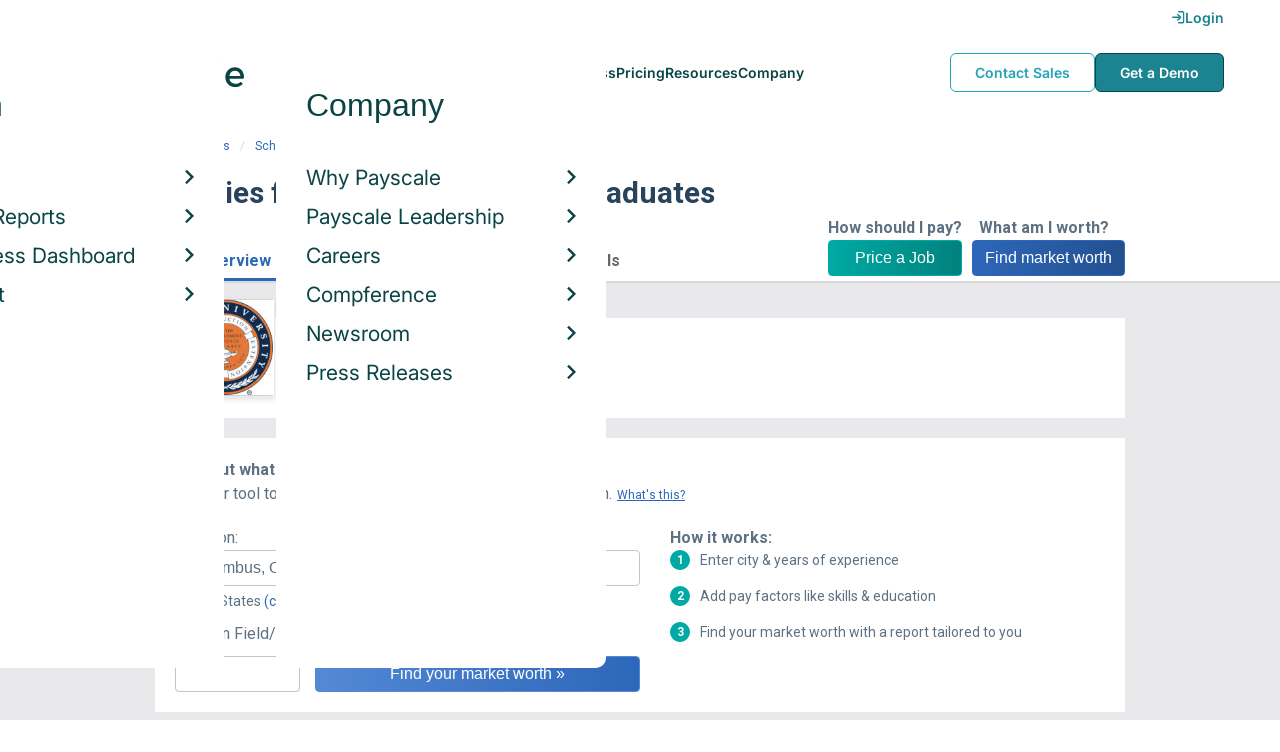

--- FILE ---
content_type: text/html; charset=utf-8
request_url: https://www.payscale.com/research/US/School=Auburn_University/Salary
body_size: 17797
content:
<!DOCTYPE html><html><head><script>
          var googletag = googletag || {};
          googletag.cmd = googletag.cmd || [];</script><script type="text/plain" class="optanon-category-C0002">
var appInsights=window.appInsights||function(a){
  function b(a){c[a]=function(){var b=arguments;c.queue.push(function(){c[a].apply(c,b)})}}var c={config:a},d=document,e=window;setTimeout(function(){var b=d.createElement("script");b.src=a.url||"https://az416426.vo.msecnd.net/scripts/a/ai.0.js",d.getElementsByTagName("script")[0].parentNode.appendChild(b)});try{c.cookie=d.cookie}catch(a){}c.queue=[];for(var f=["Event","Exception","Metric","PageView","Trace","Dependency"];f.length;)b("track"+f.pop());if(b("setAuthenticatedUserContext"),b("clearAuthenticatedUserContext"),b("startTrackEvent"),b("stopTrackEvent"),b("startTrackPage"),b("stopTrackPage"),b("flush"),!a.disableExceptionTracking){f="onerror",b("_"+f);var g=e[f];e[f]=function(a,b,d,e,h){var i=g&&g(a,b,d,e,h);return!0!==i&&c["_"+f](a,b,d,e,h),i}}return c
  }({
    instrumentationKey:"d1bff452-16c0-4f15-9744-223f27abe717",
    disableExceptionTracking: false,
    verboseLogging: true
  });
window.appInsights=appInsights,appInsights.queue&&0===appInsights.queue.length&&appInsights.trackPageView();</script><link rel="preconnect" href="https://cdn-payscale.com" crossorigin="anonymous"/><link rel="preconnect" href="https://adservice.google.com" crossorigin="true"/><link rel="preconnect" href="https://fonts.gstatic.com" crossorigin="anonymous"/><link rel="preconnect" href="https://fonts.googleapis.com" crossorigin="anonymous"/><script src="https://instant.page/5.1.0" type="module" integrity="sha384-by67kQnR+pyfy8yWP4kPO12fHKRLHZPfEsiSXR8u2IKcTdxD805MGUXBzVPnkLHw"></script><script type="module" src="https://cdn-payscale.com/resources/ud/_script-prod.js"></script><link rel="stylesheet" href="https://www.payscale.com/resources/ud/wp-preserve/includes/css/dashicons.min.css?ver=6.4.3"/><link rel="stylesheet" href="https://cdnjs.cloudflare.com/ajax/libs/font-awesome/5.15.3/css/all.min.css"/><meta name="viewport" content="width=device-width"/><meta charSet="utf-8"/><title>Auburn University Salary | PayScale</title><meta name="description" content="Auburn University - Salary - Get a free salary comparison based on job title, skills, experience and education. Accurate, reliable salary and compensation comparisons for United States"/><link rel="canonical" href="https://www.payscale.com/research/US/School=Auburn_University/Salary"/><link rel="next" href="https://www.payscale.com/research/US/School=Auburn_University/Salary/Page-2"/><script crossorigin="anonymous">
          (function(e){var t=new XMLHttpRequest;t.open("GET",e,!0),t.onreadystatechange=(function(){if(4==t.readyState&&200==t.status){let e=t.responseText;e=e.replace(/}/g,"font-display: swap; }");const a=document.getElementsByTagName("head")[0],n=document.createElement("style");n.appendChild(document.createTextNode(e)),a.appendChild(n)}}),t.send()})("https://fonts.googleapis.com/css?family=Roboto:300,400,700,900");
          </script><link rel="icon" href="https://cdn-payscale.com/content/assets/images/payscale-favicon-2.png" sizes="32x32" type="image/png"/><script>!function(t){var o={};function r(e){if(o[e])return o[e].exports;var n=o[e]={i:e,l:!1,exports:{}};return t[e].call(n.exports,n,n.exports,r),n.l=!0,n.exports}r.m=t,r.c=o,r.d=function(e,n,t){r.o(e,n)||Object.defineProperty(e,n,{enumerable:!0,get:t})},r.r=function(e){"undefined"!=typeof Symbol&&Symbol.toStringTag&&Object.defineProperty(e,Symbol.toStringTag,{value:"Module"}),Object.defineProperty(e,"__esModule",{value:!0})},r.t=function(n,e){if(1&e&&(n=r(n)),8&e)return n;if(4&e&&"object"==typeof n&&n&&n.__esModule)return n;var t=Object.create(null);if(r.r(t),Object.defineProperty(t,"default",{enumerable:!0,value:n}),2&e&&"string"!=typeof n)for(var o in n)r.d(t,o,function(e){return n[e]}.bind(null,o));return t},r.n=function(e){var n=e&&e.__esModule?function(){return e.default}:function(){return e};return r.d(n,"a",n),n},r.o=function(e,n){return Object.prototype.hasOwnProperty.call(e,n)},r.p="",r(r.s=17)}({0:function(e,n,t){"use strict";t.r(n),t.d(n,"hasAcceptedCookiePolicy",function(){return r}),t.d(n,"createNecessaryCookie",function(){return c}),t.d(n,"createCookie",function(){return i}),t.d(n,"readCookie",function(){return o}),t.d(n,"eraseCookie",function(){return u});var r=function(){var e=o("accept-cookie"),n=o("client-origin");return"yes"===e||"na"===e||"non-eu"===n&&(c("accept-cookie","na",".payscale.com",365),!0)},c=function(e,n,t,o){var r="";if(o){var c=new Date;c.setTime(c.getTime()+24*o*60*60*1e3),r="; expires=".concat(c.toGMTString())}var i=t?"".concat(e,"=").concat(n).concat(r,"; domain=").concat(t,"; path=/"):"".concat(e,"=").concat(n).concat(r,"; path=/");document.cookie=i},i=function(e,n,t,o){(r()||-1===o)&&c(e,n,t,o)},o=function(e){for(var n="".concat(e,"="),t=document.cookie.split(";"),o=0;o<t.length;o++){for(var r=t[o];" "===r.charAt(0);)r=r.substring(1,r.length);if(0===r.indexOf(n))return r.substring(n.length,r.length)}return null},u=function(e,n){if(n)i(e,"",n,-1);else for(var t=document.domain.split("."),o=0;o<t.length;o++){var r="".concat(t.slice(o,t.length).join("."));i(e,"",r,-1),i(e,"",".".concat(r),-1)}}},17:function(e,n,t){"use strict";t.r(n);var o=t(0);"undefined"!=typeof window&&Object.keys(o).forEach(function(e){window[e]=o[e]})}});</script><script>(function(w,d,s,l,i){w[l]=w[l]||[];w[l].push({'gtm.start':
  new Date().getTime(),event:'gtm.js'});var f=d.getElementsByTagName(s)[0],
  j=d.createElement(s),dl=l!='dataLayer'?'&l='+l:'';j.async=true;j.src=
  'https://www.googletagmanager.com/gtm.js?id='+i+dl;f.parentNode.insertBefore(j,f);
  })(window,document,'script','dataLayer','GTM-P3CVWR');</script><script crossorigin="anonymous" type="application/ld+json">{"@type":"School","address":{"@type":"PostalAddress","addressLocality":"Auburn","addressRegion":"AL","postalCode":"36849","streetAddress":" ","@context":"http://schema.org"},"@context":"http://schema.org","name":"Auburn University","url":"www.auburn.edu"}</script><meta name="next-head-count" content="11"/><link rel="preload" href="https://cdn-payscale.com/content/research-center-web/prod/2025.1223.1801.367-master/_next/static/css/d64d220971aa7a3c681c.css" as="style"/><link rel="stylesheet" href="https://cdn-payscale.com/content/research-center-web/prod/2025.1223.1801.367-master/_next/static/css/d64d220971aa7a3c681c.css" data-n-g=""/><link rel="preload" href="https://cdn-payscale.com/content/research-center-web/prod/2025.1223.1801.367-master/_next/static/css/43aee8fc81519d39dd75.css" as="style"/><link rel="stylesheet" href="https://cdn-payscale.com/content/research-center-web/prod/2025.1223.1801.367-master/_next/static/css/43aee8fc81519d39dd75.css" data-n-p=""/><noscript data-n-css=""></noscript><link rel="preload" href="https://cdn-payscale.com/content/research-center-web/prod/2025.1223.1801.367-master/_next/static/chunks/webpack-8614234379e54ce08900.js" as="script"/><link rel="preload" href="https://cdn-payscale.com/content/research-center-web/prod/2025.1223.1801.367-master/_next/static/chunks/3433-7963e29163038d93f98e.js" as="script"/><link rel="preload" href="https://cdn-payscale.com/content/research-center-web/prod/2025.1223.1801.367-master/_next/static/chunks/main-25b46a766ca4314b8c43.js" as="script"/><link rel="preload" href="https://cdn-payscale.com/content/research-center-web/prod/2025.1223.1801.367-master/_next/static/chunks/pages/_app-f5beb2aa180756f66a91.js" as="script"/><link rel="preload" href="https://cdn-payscale.com/content/research-center-web/prod/2025.1223.1801.367-master/_next/static/chunks/framework-ad23012453949e65ee0e.js" as="script"/><link rel="preload" href="https://cdn-payscale.com/content/research-center-web/prod/2025.1223.1801.367-master/_next/static/chunks/562-edd5c464f90b4718e3af.js" as="script"/><link rel="preload" href="https://cdn-payscale.com/content/research-center-web/prod/2025.1223.1801.367-master/_next/static/chunks/9977-a0bd93bbec46427c154a.js" as="script"/><link rel="preload" href="https://cdn-payscale.com/content/research-center-web/prod/2025.1223.1801.367-master/_next/static/chunks/5796-1e4a39def5ddc6d5433d.js" as="script"/><link rel="preload" href="https://cdn-payscale.com/content/research-center-web/prod/2025.1223.1801.367-master/_next/static/chunks/1216-d0864200a0b6360726e6.js" as="script"/><link rel="preload" href="https://cdn-payscale.com/content/research-center-web/prod/2025.1223.1801.367-master/_next/static/chunks/4240-ad0409c57a3820cc0125.js" as="script"/><link rel="preload" href="https://cdn-payscale.com/content/research-center-web/prod/2025.1223.1801.367-master/_next/static/chunks/4847-a49bc4317f7bec3182f2.js" as="script"/><link rel="preload" href="https://cdn-payscale.com/content/research-center-web/prod/2025.1223.1801.367-master/_next/static/chunks/2532-4297dc7ddee3952bb424.js" as="script"/><link rel="preload" href="https://cdn-payscale.com/content/research-center-web/prod/2025.1223.1801.367-master/_next/static/chunks/724-b6d18bd9d7a3b8620869.js" as="script"/><link rel="preload" href="https://cdn-payscale.com/content/research-center-web/prod/2025.1223.1801.367-master/_next/static/chunks/5655-13e650f91460bc1c0d3d.js" as="script"/><link rel="preload" href="https://cdn-payscale.com/content/research-center-web/prod/2025.1223.1801.367-master/_next/static/chunks/831-12488dcdc44e6658e689.js" as="script"/><link rel="preload" href="https://cdn-payscale.com/content/research-center-web/prod/2025.1223.1801.367-master/_next/static/chunks/7893-d7f970a458912e4fb965.js" as="script"/><link rel="preload" href="https://cdn-payscale.com/content/research-center-web/prod/2025.1223.1801.367-master/_next/static/chunks/pages/default/pay-2988a2c49b95dbbdeb0b.js" as="script"/></head><body data-instant-whitelist="true"><div id="__next"><style>
        @font-face {
          font-family: 'Inter Variable';
          src: url('https://cdn-payscale.com/content/assets/font/Inter-VariableFont_opsz,wght.ttf') format('truetype-variations');
          font-weight: 100 900;
          font-display: swap;
        }
      </style><style>
      .__react_component_tooltip { background: #222; color: #fff }
    </style><ud-header id="ud-header"></ud-header><div class="page  research-center-web defaultv2"><div class="defaultv2__header-content"><div class="defaultv2__header-content__container"><div class="breadcrumbs "><div class="breadcrumbs__item"><a href="/research/US/Country=United_States/Salary">United States</a></div><div class="breadcrumbs__item"><a href="/research/US/School">School</a></div><div class="breadcrumbs__item">Auburn University</div><div class="breadcrumbs__item">Salary</div></div></div></div><div class="rc-sub-nav"><div class="rc-sub-nav__contents"><h1 class="rc-sub-nav__title">Salaries for Auburn University Graduates</h1><div class="nav-container "><div role="button" class="nav-container__scroll-icon nav-container__scroll-icon--hide"><i class="icon-left-open"></i></div><div class="nav-container__tabs"><div class="tabs-container"><div class="tabs-container__tabs nav-container__tabs-override"><div class="tab tab--selected rc-sub-nav__active-tab" role="button" tabindex="0"><span class="tab__name">Overview</span></div><div class="tab rc-sub-nav__inactive-tab" role="button" tabindex="0"><span class="tab__name">Salaries</span></div><div class="tab rc-sub-nav__inactive-tab" role="button" tabindex="0"><span class="tab__name">Related Schools</span></div></div></div></div><div role="button" class="nav-container__scroll-icon nav-container__scroll-icon--hide"><i class="icon-right-open"></i></div><div class="nav-container__inline-area"><div class="rc-sub-nav__ctas"><div class="rc-sub-nav__cta-wrapper"><span class="rc-sub-nav__cta-label">How should I pay?</span><a href="/demo-request/payfactors-free/?tk=rc-subnav" class="rc-sub-nav__cta-paj">Price a Job</a></div><div class="rc-sub-nav__cta-wrapper"><span class="rc-sub-nav__cta-label">What am I worth?</span><a href="/survey/?from=rc-subnav" class="rc-sub-nav__cta-survey">Find market worth</a></div></div></div></div></div></div><div class="content one-col"><div class="maincontent"><section class="page-section page-section--first"><div class="default-overview"><div class="default-overview__logo"><img class="conux-logo " src="https://cdn-payscale.com/content/placeholder-images/school-placeholder.png" alt="Auburn University"/></div><div class="default-overview__pay"><div class="default-overview__pay-container"><span class="default-overview__value">$79k</span><div class="pxl-dropdown default-overview__dropdown  "><button class="pxl-btn dropdown__btn pxl-dropdown__toggle" type="button" id="" data-toggle="dropdown" aria-haspopup="true" aria-expanded="false">/ year</button><div class="pxl-dropdown__menu" aria-labelledby=""><a href="" title="Show Hourly Rate">/ hour</a></div></div></div><span class="default-overview__text">Avg. Base <!-- -->Salary<!-- --> (<!-- -->USD<!-- -->)</span></div><div class="default-overview__divider"></div></div></section><section class="page-section"><div id="" class="single-row-start "><div class="single-row-start__header">Find out what you should be paid<div class="single-row-start__sub-header">Use our tool to get a personalized report on your market worth.<span class="single-row-start__highlights">What&#x27;s this?</span></div></div><form class="single-row-start__form survey-start__form"><input type="hidden" value="" name="city"/><input type="hidden" value="" name="state"/><input type="hidden" value="United States" name="confCountry"/><input type="hidden" value="" name="location"/><input type="hidden" value="" name="job"/><input type="hidden" value="" name="yearsexp"/><div class="single-row-start__form-container"><div id="" class="pxl-form-group single-row-start__form-group single-row-start__form-group--location"><label class=" pxl-control-label" for="">Location:</label><div class="survey-start__citystate"><div role="combobox" aria-haspopup="listbox" aria-owns="react-autowhatever-CityState" aria-expanded="false" class="react-autosuggest__container"><input type="text" value="" autoComplete="off" aria-autocomplete="list" aria-controls="react-autowhatever-CityState" class="pxl-form-control survey-start__citystate-ac" tabindex="0" id="CityState"/><div id="react-autowhatever-CityState" role="listbox" class="react-autosuggest__suggestions-container"></div></div></div></div><div class="survey-start__country"><div class="survey-start__country-label">United States<!-- --> <a class="survey-start__country-link">(change)</a></div><div role="combobox" aria-haspopup="listbox" aria-owns="react-autowhatever-Country" aria-expanded="false" class="react-autosuggest__container"><input type="text" value="United States" autoComplete="off" aria-autocomplete="list" aria-controls="react-autowhatever-Country" class="pxl-form-control survey-start__country-ac survey-start--hidden" id="Country"/><div id="react-autowhatever-Country" role="listbox" class="react-autosuggest__suggestions-container"></div></div></div><div id="" class="pxl-form-group single-row-start__form-group single-row-start__form-group--yoe"><label class=" pxl-control-label" for="">Years in Field/Career:</label><div class="pxl-input-number"><input type="number" class="survey-start__yearsexp pxl-input-number__input pxl-form-control" value="" min="0" max="80" step="any" tabindex="0"/></div><div class="single-row-start__btn"><input type="submit" class="single-row-start__btn-input" value="Find your market worth »"/></div></div></div><div class="single-row-start__right-bullets"><div class="single-row-start__header">How it works:</div><div class="single-row-start__right-bullets-list"><div class="single-row-start__right-bullets-item"><span>1</span><div>Enter city &amp; years of experience</div></div><div class="single-row-start__right-bullets-item"><span>2</span><div>Add pay factors like skills &amp; education</div></div><div class="single-row-start__right-bullets-item"><span>3</span><div>Find your market worth with a report tailored to you</div></div></div></div></form></div></section><section class="page-section"><div class="jobs-table"><h2 class="page-subtitle">Auburn University<!-- --> Jobs <!-- -->by Salary</h2><div class="jobs-table__blurb"><div class="expandable "><p class="expandable__paragraph"></p></div></div><div class="jobs-table__container"><div class="jobs-table__empty-message">No results found. Try another search query or<!-- --> <a href="/survey/?from=jobstable-ps-myps-employer">take our salary survey</a> to get a personalized salary report for your job title.</div></div><div class="charttable__footer"><div class="charttable__footer-item">Currency: USD<div class="charttable__footer-divider">•</div></div><div class="charttable__footer-item">Updated: Dec 14 2025<div class="charttable__footer-divider">•</div></div><div class="charttable__footer-item">Individuals Reporting: 1,031</div></div></div></section><section class="page-section"><div class="featured-content"><h2 class="featured-content__header">Featured Content</h2><div class="carousel " role="listbox"><div class="carousel__content" style="width:60px"><div class="carousel__arrow carousel__arrow--left carousel__arrow--invisible"><span role="button" aria-label="View previous items">‹</span></div><div class="carousel__items-window"><div class="carousel__items"><a class="blog-card " href="https://www.payscale.com/research-and-insights/remote-work?tk=carousel-ps-rc-job"><div class="blog-card__content"><div class="lazyload-wrapper "><div style="height:145px" class="lazyload-placeholder"></div></div><div class="blog-card__divider"></div><div class="blog-card__detail"><div class="blog-card__title">Remote Work</div><div class="blog-card__description">New research shows how to set pay for remote employees</div></div></div></a><a class="blog-card " href="https://www.payscale.com/research-and-insights/gender-pay-gap?tk=carousel-ps-rc-job"><div class="blog-card__content"><div class="lazyload-wrapper "><div style="height:145px" class="lazyload-placeholder"></div></div><div class="blog-card__divider"></div><div class="blog-card__detail"><div class="blog-card__title">Gender Pay Gap</div><div class="blog-card__description">New research shows that each woman experiences the disparity of gender pay gap in different ways, depending on her position, age, race and education.</div></div></div></a><a class="blog-card " href="https://www.payscale.com/research-and-insights/cbpr?tk=carousel-ps-rc-job"><div class="blog-card__content"><div class="lazyload-wrapper "><div style="height:145px" class="lazyload-placeholder"></div></div><div class="blog-card__divider"></div><div class="blog-card__detail"><div class="blog-card__title">Compensation Best Practices Report</div><div class="blog-card__description">From compensation planning to variable pay to pay equity analysis, we surveyed 4,900+ organizations on how they manage compensation.</div></div></div></a><a class="blog-card " href="https://www.payscale.com/research-and-insights/salary-budget-survey-sbs?tk=carousel-ps-rc-job"><div class="blog-card__content"><div class="lazyload-wrapper "><div style="height:145px" class="lazyload-placeholder"></div></div><div class="blog-card__divider"></div><div class="blog-card__detail"><div class="blog-card__title">Salary Budget Survey Report</div><div class="blog-card__description">See how organizations are shifting their salary budgets this year.</div></div></div></a><a class="blog-card " href="https://www.payscale.com/research-and-insights/retention-report?tk=carousel-ps-rc-job"><div class="blog-card__content"><div class="lazyload-wrapper "><div style="height:145px" class="lazyload-placeholder"></div></div><div class="blog-card__divider"></div><div class="blog-card__detail"><div class="blog-card__title">Retention Report</div><div class="blog-card__description">Get strategies you can use to retain top talent and learn how impactful employee retention really is.</div></div></div></a><a class="blog-card " href="https://www.payscale.com/research-and-insights/variable-pay-playbook?tk=carousel-ps-rc-job"><div class="blog-card__content"><div class="lazyload-wrapper "><div style="height:145px" class="lazyload-placeholder"></div></div><div class="blog-card__divider"></div><div class="blog-card__detail"><div class="blog-card__title">Variable Pay Playbook</div><div class="blog-card__description">Before you decide whether variable pay is right for your org, get a deeper understanding of the variable pay options and the cultural impact of pay choices.</div></div></div></a></div></div><div class="carousel__arrow carousel__arrow--right "><span role="button" aria-label="View next items">›</span></div></div><div class="carousel__indicator__window"><div class="carousel__indicator__dots"><div class="carousel__indicator__dot__container"><div class="carousel__indicator__dot selected"></div></div><div class="carousel__indicator__dot__container"><div class="carousel__indicator__dot "></div></div><div class="carousel__indicator__dot__container"><div class="carousel__indicator__dot small"></div></div><div class="carousel__indicator__dot__container"><div class="carousel__indicator__dot xsmall"></div></div><div class="carousel__indicator__dot__container"><div class="carousel__indicator__dot xsmall"></div></div><div class="carousel__indicator__dot__container"><div class="carousel__indicator__dot xsmall"></div></div></div></div></div><div class="newsletter-form"><form class="" action="https://payscale.us3.list-manage.com/subscribe/post?u=0350e593d83b212345ced805c&amp;amp;id=cc02db4bff" method="post" id="mc-embedded-subscribe-form" name="mc-embedded-subscribe-form" target="_blank" novalidate=""><label for="mce-EMAIL"><div class="newsletter-form__title">Subscribe to our newsletter</div></label><div class="newsletter-form__container"><div class="newsletter-form__email-container"><input type="email" value="" name="EMAIL" class="newsletter-form__email-input pxl-form-control" id="mce-EMAIL" placeholder="Email address" required=""/><div style="position:absolute;left:-5000px" aria-hidden="true"><input type="text" name="b_0350e593d83b212345ced805c_cc02db4bff" tabindex="-1" value=""/></div><div class="newsletter-form__email-error" style="visibility:hidden">Enter a valid email address</div></div><input type="submit" value="Subscribe" name="subscribe" class="newsletter-form__submit"/></div></form></div></div></section><section class="page-section"><h2 class="defaultv2__space-bottom">Related <!-- -->Schools<!-- --> by <!-- -->Salary</h2><p class="defaultv2__space-bottom">Schools in the same category as Auburn University, ranked by salary</p><div class="carousel related-carousel defaultv2-related-carousel" role="listbox"><div class="carousel__content" style="width:60px"><div class="carousel__arrow carousel__arrow--left carousel__arrow--invisible"><span role="button" aria-label="View previous items">‹</span></div><div class="carousel__items-window"><div class="carousel__items"><a rel="" data-instant="true" class="related-content-card" href="/research/US/School=Colorado_State_University_(CSU)_-_Pueblo_Campus/Salary"><div class="related-content-card__image-container"><div class="lazyload-wrapper "><div style="height:70px" class="lazyload-placeholder"></div></div></div><div class="related-content-card__title">Colorado State University (CSU) - Pueblo Campus</div><div class="related-content-card__subtitle">Avg. Salary: $79,069</div></a><a rel="" data-instant="true" class="related-content-card" href="/research/US/School=University_of_Texas_of_the_Permian_Basin_(UTPB)/Salary"><div class="related-content-card__image-container"></div><div class="related-content-card__title">University of Texas of the Permian Basin (UTPB)</div><div class="related-content-card__subtitle">Avg. Salary: $79,088</div></a><a rel="" data-instant="true" class="related-content-card" href="/research/US/School=Nevada_State_College/Salary"><div class="related-content-card__image-container"></div><div class="related-content-card__title">Nevada State College</div><div class="related-content-card__subtitle">Avg. Salary: $79,096</div></a><a rel="" data-instant="true" class="related-content-card" href="/research/US/School=University_of_Michigan_-_Flint_Campus/Salary"><div class="related-content-card__image-container"></div><div class="related-content-card__title">University of Michigan - Flint Campus</div><div class="related-content-card__subtitle">Avg. Salary: $79,114</div></a><a rel="" data-instant="true" class="related-content-card" href="/research/US/School=Pennsylvania_State_University_(Penn_State)_-_Erie-Behrend_College/Salary"><div class="related-content-card__image-container"></div><div class="related-content-card__title">Pennsylvania State University (Penn State) - Erie-Behrend College</div><div class="related-content-card__subtitle">Avg. Salary: $79,145</div></a><a rel="" data-instant="true" class="related-content-card" href="/research/US/School=James_Madison_University_(JMU)/Salary"><div class="related-content-card__image-container"></div><div class="related-content-card__title">James Madison University (JMU)</div><div class="related-content-card__subtitle">Avg. Salary: $79,157</div></a><a rel="" data-instant="true" class="related-content-card" href="/research/US/School=Dakota_State_University/Salary"><div class="related-content-card__image-container"></div><div class="related-content-card__title">Dakota State University</div><div class="related-content-card__subtitle">Avg. Salary: $79,170</div></a><a rel="" data-instant="true" class="related-content-card" href="/research/US/School=University_of_Oklahoma/Salary"><div class="related-content-card__image-container"></div><div class="related-content-card__title">University of Oklahoma</div><div class="related-content-card__subtitle">Avg. Salary: $79,170</div></a><a rel="" data-instant="true" class="related-content-card" href="/research/US/School=University_of_Louisville/Salary"><div class="related-content-card__image-container"></div><div class="related-content-card__title">University of Louisville</div><div class="related-content-card__subtitle">Avg. Salary: $79,236</div></a><a rel="" data-instant="true" class="related-content-card" href="/research/US/School=Western_Michigan_University_(WMU)/Salary"><div class="related-content-card__image-container"></div><div class="related-content-card__title">Western Michigan University (WMU)</div><div class="related-content-card__subtitle">Avg. Salary: $79,353</div></a><a rel="" data-instant="true" class="related-content-card" href="/research/US/School=California_State_University_-_San_Marcos_(CSUSM)/Salary"><div class="related-content-card__image-container"></div><div class="related-content-card__title">California State University - San Marcos (CSUSM)</div><div class="related-content-card__subtitle">Avg. Salary: $79,373</div></a><a rel="" data-instant="true" class="related-content-card" href="/research/US/School=William_Paterson_University/Salary"><div class="related-content-card__image-container"></div><div class="related-content-card__title">William Paterson University</div><div class="related-content-card__subtitle">Avg. Salary: $79,402</div></a><a rel="" data-instant="true" class="related-content-card" href="/research/US/School=University_of_Oregon/Salary"><div class="related-content-card__image-container"></div><div class="related-content-card__title">University of Oregon</div><div class="related-content-card__subtitle">Avg. Salary: $79,488</div></a><a rel="" data-instant="true" class="related-content-card" href="/research/US/School=Tennessee_Technological_University_(TTU)/Salary"><div class="related-content-card__image-container"></div><div class="related-content-card__title">Tennessee Technological University (TTU)</div><div class="related-content-card__subtitle">Avg. Salary: $79,566</div></a><a rel="" data-instant="true" class="related-content-card" href="/research/US/School=Indiana_University_(IU)_-_Bloomington/Salary"><div class="related-content-card__image-container"></div><div class="related-content-card__title">Indiana University (IU) - Bloomington</div><div class="related-content-card__subtitle">Avg. Salary: $79,707</div></a><a rel="" data-instant="true" class="related-content-card" href="/research/US/School=Central_Connecticut_State_University/Salary"><div class="related-content-card__image-container"></div><div class="related-content-card__title">Central Connecticut State University</div><div class="related-content-card__subtitle">Avg. Salary: $79,822</div></a><a rel="" data-instant="true" class="related-content-card" href="/research/US/School=California_State_University_-_Dominguez_Hills_(CSUDH)/Salary"><div class="related-content-card__image-container"></div><div class="related-content-card__title">California State University - Dominguez Hills (CSUDH)</div><div class="related-content-card__subtitle">Avg. Salary: $79,880</div></a><a rel="" data-instant="true" class="related-content-card" href="/research/US/School=Florida_Agricultural_and_Mechanical_(A%26M)_University_(FAMU)/Salary"><div class="related-content-card__image-container"></div><div class="related-content-card__title">Florida Agricultural and Mechanical (A&amp;M) University (FAMU)</div><div class="related-content-card__subtitle">Avg. Salary: $79,942</div></a><a rel="" data-instant="true" class="related-content-card" href="/research/US/School=Miami_University_-_Oxford%2C_OH/Salary"><div class="related-content-card__image-container"></div><div class="related-content-card__title">Miami University - Oxford, OH</div><div class="related-content-card__subtitle">Avg. Salary: $79,995</div></a><a rel="" data-instant="true" class="related-content-card" href="/research/US/School=Louisiana_State_University_and_Agricultural_%26_Mechanical_College/Salary"><div class="related-content-card__image-container"></div><div class="related-content-card__title">Louisiana State University and Agricultural &amp; Mechanical College</div><div class="related-content-card__subtitle">Avg. Salary: $80,000</div></a></div></div><div class="carousel__arrow carousel__arrow--right "><span role="button" aria-label="View next items">›</span></div></div><div class="carousel__indicator__window"><div class="carousel__indicator__dots"><div class="carousel__indicator__dot__container"><div class="carousel__indicator__dot selected"></div></div><div class="carousel__indicator__dot__container"><div class="carousel__indicator__dot "></div></div><div class="carousel__indicator__dot__container"><div class="carousel__indicator__dot small"></div></div><div class="carousel__indicator__dot__container"><div class="carousel__indicator__dot xsmall"></div></div><div class="carousel__indicator__dot__container"><div class="carousel__indicator__dot xsmall"></div></div><div class="carousel__indicator__dot__container"><div class="carousel__indicator__dot xsmall"></div></div><div class="carousel__indicator__dot__container"><div class="carousel__indicator__dot xsmall"></div></div><div class="carousel__indicator__dot__container"><div class="carousel__indicator__dot xsmall"></div></div><div class="carousel__indicator__dot__container"><div class="carousel__indicator__dot xsmall"></div></div><div class="carousel__indicator__dot__container"><div class="carousel__indicator__dot xsmall"></div></div><div class="carousel__indicator__dot__container"><div class="carousel__indicator__dot xsmall"></div></div><div class="carousel__indicator__dot__container"><div class="carousel__indicator__dot xsmall"></div></div><div class="carousel__indicator__dot__container"><div class="carousel__indicator__dot xsmall"></div></div><div class="carousel__indicator__dot__container"><div class="carousel__indicator__dot xsmall"></div></div><div class="carousel__indicator__dot__container"><div class="carousel__indicator__dot xsmall"></div></div><div class="carousel__indicator__dot__container"><div class="carousel__indicator__dot xsmall"></div></div><div class="carousel__indicator__dot__container"><div class="carousel__indicator__dot xsmall"></div></div><div class="carousel__indicator__dot__container"><div class="carousel__indicator__dot xsmall"></div></div><div class="carousel__indicator__dot__container"><div class="carousel__indicator__dot xsmall"></div></div><div class="carousel__indicator__dot__container"><div class="carousel__indicator__dot xsmall"></div></div></div></div></div></section><section class="page-section"><div class="additional-stats"><div class="yoe additional-stats__half-section"><h2 class="page-subtitle">Years of Experience</h2><div class="yoe__data"><div class="yoe__item"><div class="yoe__label">Entry Level</div><div class="yoe__value">4.0<!-- -->%</div></div><div class="yoe__item"><div class="yoe__label">Early Career</div><div class="yoe__value">37.3<!-- -->%</div></div><div class="yoe__item"><div class="yoe__label">Mid Career</div><div class="yoe__value">25.3<!-- -->%</div></div><div class="yoe__item"><div class="yoe__label">Late Career</div><div class="yoe__value">12.9<!-- -->%</div></div><div class="yoe__item"><div class="yoe__label">Experienced</div><div class="yoe__value">20.6<!-- -->%</div></div></div><div class="yoe__blurb">This data is based on <!-- -->1,011<!-- --> survey responses.</div></div><div class="gender additional-stats__half-section"><h2 class="page-subtitle">Gender Breakdown for <!-- -->Auburn University</h2><div class="gender__data"><div class="gender__item"><div class="gender__label">Male</div><div class="gender__value">58.3<!-- -->%</div><div class="gender__range gender__range--salary">Avg. <!-- -->Salary<!-- -->: <!-- -->$56k - $146k</div></div><div class="gender__item"><div class="gender__label">Female</div><div class="gender__value">41.3<!-- -->%</div><div class="gender__range gender__range--salary">Avg. <!-- -->Salary<!-- -->: <!-- -->$44k - $123k</div></div></div><div class="gender__blurb">This data is based on <!-- -->912<!-- --> survey responses. Learn more about<!-- --> <a href="/data/gender-pay-gap?tk=genderwidget-ps-rc-school">the gender pay gap</a>.</div></div></div></section><section class="page-section"><h2 class="page-subtitle">Popular Companies for <!-- -->Auburn University<!-- --> <!-- -->School<!-- -->s</h2><p class="defaultv2__space-bottom">Pay ranges for people with <!-- -->an Auburn University<!-- --> <!-- -->school<!-- --> by employer.</p><div class="carousel related-carousel related-companies-related-carousel" role="listbox"><div class="carousel__content" style="width:60px"><div class="carousel__arrow carousel__arrow--left carousel__arrow--invisible"><span role="button" aria-label="View previous items">‹</span></div><div class="carousel__items-window"><div class="carousel__items"><a rel="" data-instant="true" class="related-content-card" href="/research/US/Employer=Auburn_University/Salary"><div class="related-content-card__image-container"><div class="lazyload-wrapper "><div style="height:70px" class="lazyload-placeholder"></div></div></div><div class="related-content-card__title">Auburn University</div><div class="related-content-card__subtitle">Avg. Salary: $62,930</div></a><a rel="" data-instant="true" class="related-content-card" href="/research/US/Employer=The_Boeing_Company/Salary"><div class="related-content-card__image-container"></div><div class="related-content-card__title">The Boeing Company</div><div class="related-content-card__subtitle">Avg. Salary: $82,723</div></a><a rel="" data-instant="true" class="related-content-card" href="/research/US/Employer=University_of_Alabama_at_Birmingham_(UAB)/Salary"><div class="related-content-card__image-container"></div><div class="related-content-card__title">University of Alabama at Birmingham (UAB)</div><div class="related-content-card__subtitle">Avg. Salary: $58,983</div></a><a rel="" data-instant="true" class="related-content-card" href="/research/US/Employer=Lockheed_Martin_Corp/Salary"><div class="related-content-card__image-container"></div><div class="related-content-card__title">Lockheed Martin Corp</div><div class="related-content-card__subtitle">Avg. Salary: $103,500</div></a><a rel="" data-instant="true" class="related-content-card" href="/research/US/Employer=Northrop_Grumman_Corporation/Salary"><div class="related-content-card__image-container"></div><div class="related-content-card__title">Northrop Grumman Corporation</div><div class="related-content-card__subtitle">Avg. Salary: $96,500</div></a><a rel="" data-instant="true" class="related-content-card" href="/research/US/Employer=Radiance_Technologies%2C_Inc./Salary"><div class="related-content-card__image-container"></div><div class="related-content-card__title">Radiance Technologies, Inc.</div><div class="related-content-card__subtitle">Avg. Salary: $77,529</div></a><a rel="" data-instant="true" class="related-content-card" href="/research/US/Employer=Georgia-Pacific_Corporation/Salary"><div class="related-content-card__image-container"></div><div class="related-content-card__title">Georgia-Pacific Corporation</div><div class="related-content-card__subtitle">Avg. Salary: $135,000</div></a><a rel="" data-instant="true" class="related-content-card" href="/research/US/Employer=Dynetics%2C_Inc./Salary"><div class="related-content-card__image-container"></div><div class="related-content-card__title">Dynetics, Inc.</div><div class="related-content-card__subtitle">Avg. Salary: $91,571</div></a><a rel="" data-instant="true" class="related-content-card" href="/research/US/Employer=Delta_Air_Lines_Inc/Salary"><div class="related-content-card__image-container"></div><div class="related-content-card__title">Delta Air Lines Inc</div><div class="related-content-card__subtitle">Avg. Salary: $101,100</div></a><a rel="" data-instant="true" class="related-content-card" href="/research/US/Employer=Regions_Bank/Salary"><div class="related-content-card__image-container"></div><div class="related-content-card__title">Regions Bank</div><div class="related-content-card__subtitle">Avg. Salary: $80,000</div></a><a rel="" data-instant="true" class="related-content-card" href="/research/US/Employer=HCA%2C_Inc./Hourly_Rate"><div class="related-content-card__image-container"></div><div class="related-content-card__title">HCA, Inc.</div><div class="related-content-card__subtitle">Avg. Salary: $127,417</div></a><a rel="" data-instant="true" class="related-content-card" href="/research/US/Employer=Schneider_Electric_Ltd/Salary"><div class="related-content-card__image-container"></div><div class="related-content-card__title">Schneider Electric Ltd</div><div class="related-content-card__subtitle">Avg. Salary: $70,750</div></a><a rel="" data-instant="true" class="related-content-card" href="/research/US/Employer=Piedmont_Healthcare/Hourly_Rate"><div class="related-content-card__image-container"></div><div class="related-content-card__title">Piedmont Healthcare</div><div class="related-content-card__subtitle">Avg. Salary: $58,000</div></a><a rel="" data-instant="true" class="related-content-card" href="/research/US/Employer=Deloitte/Salary"><div class="related-content-card__image-container"></div><div class="related-content-card__title">Deloitte</div><div class="related-content-card__subtitle">Avg. Salary: $94,000</div></a><a rel="" data-instant="true" class="related-content-card" href="/research/US/Employer=CGI_Group_Inc./Salary"><div class="related-content-card__image-container"></div><div class="related-content-card__title">CGI Group Inc.</div><div class="related-content-card__subtitle">Avg. Salary: $73,000</div></a><a rel="" data-instant="true" class="related-content-card" href="/research/US/Employer=CF_Napa/Salary"><div class="related-content-card__image-container"></div><div class="related-content-card__title">CF Napa</div><div class="related-content-card__subtitle">Avg. Salary: $117,000</div></a><a rel="" data-instant="true" class="related-content-card" href="/research/US/Employer=Brasfield_%26_Gorrie%2C_LLC/Salary"><div class="related-content-card__image-container"></div><div class="related-content-card__title">Brasfield &amp; Gorrie, LLC</div><div class="related-content-card__subtitle">Avg. Salary: $92,000</div></a><a rel="" data-instant="true" class="related-content-card" href="/research/US/Employer=Booz%2C_Allen%2C_and_Hamilton/Salary"><div class="related-content-card__image-container"></div><div class="related-content-card__title">Booz, Allen, and Hamilton</div><div class="related-content-card__subtitle">Avg. Salary: $134,000</div></a><a rel="" data-instant="true" class="related-content-card" href="/research/US/Employer=UAB_Hospital/Hourly_Rate"><div class="related-content-card__image-container"></div><div class="related-content-card__title">UAB Hospital</div><div class="related-content-card__subtitle">Avg. Salary: $56,000</div></a><a rel="" data-instant="true" class="related-content-card" href="/research/US/Employer=Southern_Company/Salary"><div class="related-content-card__image-container"></div><div class="related-content-card__title">Southern Company</div><div class="related-content-card__subtitle">Avg. Salary: $106,000</div></a><a rel="" data-instant="true" class="related-content-card" href="/research/US/Employer=Alabama_State_University_(ASU)/Salary"><div class="related-content-card__image-container"></div><div class="related-content-card__title">Alabama State University (ASU)</div><div class="related-content-card__subtitle">Avg. Salary: $44,081</div></a><a rel="" data-instant="true" class="related-content-card" href="/research/US/Employer=Goochland_County/Hourly_Rate"><div class="related-content-card__image-container"></div><div class="related-content-card__title">Goochland County</div><div class="related-content-card__subtitle">Avg. Salary: $95,543</div></a><a rel="" data-instant="true" class="related-content-card" href="/research/US/Employer=Jacobs_Engineering_Group_Inc/Salary"><div class="related-content-card__image-container"></div><div class="related-content-card__title">Jacobs Engineering Group Inc</div><div class="related-content-card__subtitle">Avg. Salary: $105,000</div></a><a rel="" data-instant="true" class="related-content-card" href="/research/US/Employer=Vanderbilt_University/Salary"><div class="related-content-card__image-container"></div><div class="related-content-card__title">Vanderbilt University</div><div class="related-content-card__subtitle">Avg. Salary: $74,250</div></a><a rel="" data-instant="true" class="related-content-card" href="/research/US/Employer=East_Alabama_Medical_Center/Hourly_Rate"><div class="related-content-card__image-container"></div><div class="related-content-card__title">East Alabama Medical Center</div><div class="related-content-card__subtitle">Avg. Salary: $83,000</div></a><a rel="" data-instant="true" class="related-content-card" href="/research/US/Employer=ConAgra_Foods_Inc./Salary"><div class="related-content-card__image-container"></div><div class="related-content-card__title">ConAgra Foods Inc.</div><div class="related-content-card__subtitle">Avg. Salary: $76,000</div></a><a rel="" data-instant="true" class="related-content-card" href="/research/US/Employer=Compass_Group/Salary"><div class="related-content-card__image-container"></div><div class="related-content-card__title">Compass Group</div><div class="related-content-card__subtitle">Avg. Salary: $67,000</div></a><a rel="" data-instant="true" class="related-content-card" href="/research/US/Employer=Blue_Origin/Salary"><div class="related-content-card__image-container"></div><div class="related-content-card__title">Blue Origin</div><div class="related-content-card__subtitle">Avg. Salary: $160,500</div></a><a rel="" data-instant="true" class="related-content-card" href="/research/US/Employer=Leidos/Salary"><div class="related-content-card__image-container"></div><div class="related-content-card__title">Leidos</div><div class="related-content-card__subtitle">Avg. Salary: $97,750</div></a><a rel="" data-instant="true" class="related-content-card" href="/research/US/Employer=WestRock_Company/Salary"><div class="related-content-card__image-container"></div><div class="related-content-card__title">WestRock Company</div><div class="related-content-card__subtitle">Avg. Salary: $88,715</div></a></div></div><div class="carousel__arrow carousel__arrow--right "><span role="button" aria-label="View next items">›</span></div></div><div class="carousel__indicator__window"><div class="carousel__indicator__dots"><div class="carousel__indicator__dot__container"><div class="carousel__indicator__dot selected"></div></div><div class="carousel__indicator__dot__container"><div class="carousel__indicator__dot "></div></div><div class="carousel__indicator__dot__container"><div class="carousel__indicator__dot small"></div></div><div class="carousel__indicator__dot__container"><div class="carousel__indicator__dot xsmall"></div></div><div class="carousel__indicator__dot__container"><div class="carousel__indicator__dot xsmall"></div></div><div class="carousel__indicator__dot__container"><div class="carousel__indicator__dot xsmall"></div></div><div class="carousel__indicator__dot__container"><div class="carousel__indicator__dot xsmall"></div></div><div class="carousel__indicator__dot__container"><div class="carousel__indicator__dot xsmall"></div></div><div class="carousel__indicator__dot__container"><div class="carousel__indicator__dot xsmall"></div></div><div class="carousel__indicator__dot__container"><div class="carousel__indicator__dot xsmall"></div></div><div class="carousel__indicator__dot__container"><div class="carousel__indicator__dot xsmall"></div></div><div class="carousel__indicator__dot__container"><div class="carousel__indicator__dot xsmall"></div></div><div class="carousel__indicator__dot__container"><div class="carousel__indicator__dot xsmall"></div></div><div class="carousel__indicator__dot__container"><div class="carousel__indicator__dot xsmall"></div></div><div class="carousel__indicator__dot__container"><div class="carousel__indicator__dot xsmall"></div></div><div class="carousel__indicator__dot__container"><div class="carousel__indicator__dot xsmall"></div></div><div class="carousel__indicator__dot__container"><div class="carousel__indicator__dot xsmall"></div></div><div class="carousel__indicator__dot__container"><div class="carousel__indicator__dot xsmall"></div></div><div class="carousel__indicator__dot__container"><div class="carousel__indicator__dot xsmall"></div></div><div class="carousel__indicator__dot__container"><div class="carousel__indicator__dot xsmall"></div></div><div class="carousel__indicator__dot__container"><div class="carousel__indicator__dot xsmall"></div></div><div class="carousel__indicator__dot__container"><div class="carousel__indicator__dot xsmall"></div></div><div class="carousel__indicator__dot__container"><div class="carousel__indicator__dot xsmall"></div></div><div class="carousel__indicator__dot__container"><div class="carousel__indicator__dot xsmall"></div></div><div class="carousel__indicator__dot__container"><div class="carousel__indicator__dot xsmall"></div></div><div class="carousel__indicator__dot__container"><div class="carousel__indicator__dot xsmall"></div></div><div class="carousel__indicator__dot__container"><div class="carousel__indicator__dot xsmall"></div></div><div class="carousel__indicator__dot__container"><div class="carousel__indicator__dot xsmall"></div></div><div class="carousel__indicator__dot__container"><div class="carousel__indicator__dot xsmall"></div></div><div class="carousel__indicator__dot__container"><div class="carousel__indicator__dot xsmall"></div></div></div></div></div></section></div></div><div id="footer-survey-start" class="footer-survey-start "><div class="footer-survey-start__header">WHAT AM I WORTH?</div><div class="footer-survey-start__subheader">What your skills are worth in the job market is constantly changing.</div><form class="footer-survey-start__form survey-start__form"><input type="hidden" value="" name="city"/><input type="hidden" value="" name="state"/><input type="hidden" value="United States" name="confCountry"/><input type="hidden" value="" name="location"/><input type="hidden" value="" name="job"/><input type="hidden" value="" name="yearsexp"/><div id="" class="pxl-form-group footer-survey-start__form-group"><label class=" pxl-control-label" for="">Job Title:</label><input type="text" class=" pxl-form-control" value="" placeholder="" tabindex="0"/></div><div id="" class="pxl-form-group footer-survey-start__form-group footer-survey-start__location"><label class=" pxl-control-label" for="">Location:</label><div class="survey-start__location"><div class="survey-start__citystate"><div role="combobox" aria-haspopup="listbox" aria-owns="react-autowhatever-footer-survey-startCityState" aria-expanded="false" class="react-autosuggest__container"><input type="text" value="" autoComplete="off" aria-autocomplete="list" aria-controls="react-autowhatever-footer-survey-startCityState" class="pxl-form-control survey-start__citystate-ac" tabindex="0" id="footer-survey-startCityState"/><div id="react-autowhatever-footer-survey-startCityState" role="listbox" class="react-autosuggest__suggestions-container"></div></div></div><div class="survey-start__country"><div class="survey-start__country-label">United States<!-- --> <a class="survey-start__country-link">(change)</a></div><div role="combobox" aria-haspopup="listbox" aria-owns="react-autowhatever-footer-survey-startCountry" aria-expanded="false" class="react-autosuggest__container"><input type="text" value="United States" autoComplete="off" aria-autocomplete="list" aria-controls="react-autowhatever-footer-survey-startCountry" class="pxl-form-control survey-start__country-ac survey-start--hidden" id="footer-survey-startCountry"/><div id="react-autowhatever-footer-survey-startCountry" role="listbox" class="react-autosuggest__suggestions-container"></div></div></div></div></div><div class="footer-survey-start__btn"><input type="submit" class="footer-survey-start__btn-input" value="Get your salary report »"/></div></form></div></div><ud-footer id="ud-footer"></ud-footer></div><script crossorigin="true" src="https://unpkg.com/react@16.14.0/umd/react.production.min.js"></script><script crossorigin="true" src="https://unpkg.com/react-dom@16.14.0/umd/react-dom.production.min.js"></script><script id="__NEXT_DATA__" type="application/json">{"props":{"pageProps":{"isNotIndexed":false,"jsonld":[{"@type":"School","address":{"@type":"PostalAddress","addressLocality":"Auburn","addressRegion":"AL","postalCode":"36849","streetAddress":" ","@context":"http://schema.org"},"@context":"http://schema.org","name":"Auburn University","url":"www.auburn.edu"}],"about":{"name":"Auburn University","website":"www.auburn.edu","abstract":"Auburn University (AU or Auburn) is a land-grant and public research university in Auburn, Alabama, United States. With more than 23,000 undergraduate students and a total enrollment of more than 29,000 with 1,260 faculty members, Auburn is the second largest university in Alabama. Auburn University ...","streetAddress":" ","city":"Auburn","state":"AL","zip":"36849","admissionsUrl":"www.auburn.edu/admissions/","wikiUrl":"https://en.wikipedia.org/wiki/Auburn_University","studentsEnrolled":"22,953","synonyms":null,"categories":"Research University, State School, For Sports Fans","graduationRate":"73%","percentStem":"28%","percentStayInState":"40%","percentReceivingPellGrants":"14%","satScores":{"lowerPercentile":1590,"upperPercentile":1900},"actScores":{"lowerPercentile":24,"upperPercentile":30},"ipedId":100858,"attribution":"IPEDS (As of August, 2017)"},"currencyCode":"USD","siteUrl":"https://www.payscale.com","pageData":{"country":"US","category":"School","dimensions":{"school":"Auburn University"},"multiDimensional":false,"reportType":"Salary","refs":{"url":"/research/US/School=Auburn_University/Salary","defaultUrl":"/research/US/School=Auburn_University/Salary","parentUrl":null},"currencyCode":"USD","lastUpdated":"2025-12-14T20:26:00.13846Z","narratives":null,"tasks":null,"compensation":{"bonus":{"10":968.6,"25":2495.79,"50":5980.73,"75":14145.86,"90":26224.19,"profileCount":454},"commission":{"10":4977.72,"25":9000,"50":19652.7,"75":40000,"90":70957.2,"profileCount":17},"hourlyRate":{"10":16.41,"25":20.98,"50":26.15,"75":34.91,"90":52.47,"profileCount":138},"profitSharing":{"10":1027.1,"25":2125.67,"50":4952.97,"75":10197.82,"90":18624.25,"profileCount":80},"salary":{"10":49948.96,"25":63015.64,"50":79361.43,"75":103160.76,"90":135927.24,"profileCount":1031},"total":{"10":47684.13,"25":61102.53,"50":79562.92,"75":107102.34,"90":144549.92,"profileCount":1169}},"byDimension":{"Average Hourly Rate by CityStateCountry":{"lastUpdated":"2025-12-14T20:26:00.13846Z","profileCount":137,"description":"Median Hourly Rate by City","rows":[{"name":"Birmingham, Alabama; United States","displayName":"Birmingham, Alabama","url":"/research/US/Location=Birmingham-AL/Salary","profileCount":17,"range":{"10":20.18,"25":22.55,"50":27.19,"75":37.5,"90":62.67},"isEstimated":false},{"name":"Huntsville, Alabama; United States","displayName":"Huntsville, Alabama","url":"/research/US/Location=Huntsville-AL/Salary","profileCount":16,"range":{"10":13.7,"25":17.8,"50":26,"75":41.8,"90":51.57},"isEstimated":false},{"name":"Auburn, Alabama; United States","displayName":"Auburn, Alabama","url":"/research/US/Location=Auburn-AL/Salary","profileCount":11,"range":{"10":9.14,"25":15,"50":19.87,"75":28,"90":39.45},"isEstimated":false},{"name":"Atlanta, Georgia; United States","displayName":"Atlanta, Georgia","url":"/research/US/Location=Atlanta-GA/Salary","profileCount":10,"range":{"10":18.12,"25":20.71,"50":27.25,"75":38.66,"90":94.36},"isEstimated":false},{"name":"Nashville, Tennessee; United States","displayName":"Nashville, Tennessee","url":"/research/US/Location=Nashville-TN/Salary","profileCount":5,"range":{"25":21.59,"50":25,"75":38},"isEstimated":false},{"name":"Houston, Texas; United States","displayName":"Houston, Texas","url":"/research/US/Location=Houston-TX/Salary","profileCount":3,"range":{"50":34.85},"isEstimated":true},{"name":"Mobile, Alabama; United States","displayName":"Mobile, Alabama","url":"/research/US/Location=Mobile-AL/Salary","profileCount":3,"range":{"50":26},"isEstimated":true}],"parentUrl":null},"Average Hourly Rate by Degree Major":{"lastUpdated":"2025-12-14T20:26:00.13846Z","profileCount":81,"description":"Median Hourly Rate by Degree/Major Subject","rows":[{"name":"Bachelor of Science in Nursing (BSN)","displayName":"Bachelor of Science in Nursing (BSN)","url":"/research/US/Degree=Bachelor_of_Science_in_Nursing_(BSN)/Hourly_Rate","profileCount":8,"range":{"25":29.75,"50":34.28,"75":37.77},"isEstimated":false},{"name":"Bachelor of Arts (BA), Psychology","displayName":"Bachelor of Arts (BA), Psychology","url":"/research/US/Degree=Bachelor_of_Arts_(BA)%2C_Psychology/Salary","profileCount":6,"range":{"25":20.83,"50":25.34,"75":26.73},"isEstimated":false},{"name":"Bachelor of Science (BS / BSc), Animal Science","displayName":"Bachelor of Science (BS / BSc), Animal Science","url":"/research/US/Degree=Bachelor_of_Science_(BS_%2F_BSc)%2C_Animal_Science/Salary","profileCount":6,"range":{"25":15.72,"50":25,"75":35.46},"isEstimated":false},{"name":"Bachelor of Arts (BA), Public Relations (PR)","displayName":"Bachelor of Arts (BA), Public Relations (PR)","url":"/research/US/Degree=Bachelor_of_Arts_(BA)%2C_Public_Relations_(PR)/Salary","profileCount":3,"range":{"50":21},"isEstimated":true},{"name":"Bachelor of Science (BS / BSc), Zoology","displayName":"Bachelor of Science (BS / BSc), Zoology","url":"/research/US/Degree=Bachelor_of_Science_(BS_%2F_BSc)%2C_Zoology/Salary","profileCount":3,"range":{"50":33.3},"isEstimated":true},{"name":"Bachelor of Arts (BA), Political Science (PolySci)","displayName":"Bachelor of Arts (BA), Political Science (PolySci)","url":"/research/US/Degree=Bachelor_of_Arts_(BA)%2C_Political_Science_(PolySci)/Salary","profileCount":2,"range":{"50":25.93},"isEstimated":true},{"name":"Bachelor of Liberal Arts (BLA), Journalism","displayName":"Bachelor of Liberal Arts (BLA), Journalism","url":"/research/US/Degree=Bachelor_of_Liberal_Arts_(BLA)%2C_Journalism/Salary","profileCount":2,"range":{"50":16.85},"isEstimated":true},{"name":"Bachelor of Science (BS / BSc), Accounting","displayName":"Bachelor of Science (BS / BSc), Accounting","url":"/research/US/Degree=Bachelor_of_Science_(BS_%2F_BSc)%2C_Accounting/Salary","profileCount":2,"range":{"50":30},"isEstimated":true},{"name":"Bachelor of Science (BS / BSc), Biomedical Sciences","displayName":"Bachelor of Science (BS / BSc), Biomedical Sciences","url":"/research/US/Degree=Bachelor_of_Science_(BS_%2F_BSc)%2C_Biomedical_Sciences/Salary","profileCount":2,"range":{"50":45.6},"isEstimated":true},{"name":"Bachelor of Science (BS / BSc), Communication Sciences \u0026 Disorders","displayName":"Bachelor of Science (BS / BSc), Communication Sciences \u0026 Disorders","url":"/research/US/Degree=Bachelor_of_Science_(BS_%2F_BSc)%2C_Communication_Sciences_%26_Disorders/Hourly_Rate","profileCount":2,"range":{"50":38.24},"isEstimated":true},{"name":"Bachelor of Science (BS / BSc), Exercise Science","displayName":"Bachelor of Science (BS / BSc), Exercise Science","url":"/research/US/Degree=Bachelor_of_Science_(BS_%2F_BSc)%2C_Exercise_Science/Salary","profileCount":2,"range":{"50":25.51},"isEstimated":true},{"name":"Bachelor of Science (BS / BSc), Fashion Merchandising","displayName":"Bachelor of Science (BS / BSc), Fashion Merchandising","url":"/research/US/Degree=Bachelor_of_Science_(BS_%2F_BSc)%2C_Fashion_Merchandising/Salary","profileCount":2,"range":{"50":21.49},"isEstimated":true},{"name":"Bachelor of Science (BS / BSc), Health Care Administration","displayName":"Bachelor of Science (BS / BSc), Health Care Administration","url":"/research/US/Degree=Bachelor_of_Science_(BS_%2F_BSc)%2C_Health_Care_Administration/Salary","profileCount":2,"range":{"50":22.25},"isEstimated":true},{"name":"Bachelor of Science (BS / BSc), Marketing","displayName":"Bachelor of Science (BS / BSc), Marketing","url":"/research/US/Degree=Bachelor_of_Science_(BS_%2F_BSc)%2C_Marketing/Salary","profileCount":2,"range":{"50":23.23},"isEstimated":true}],"parentUrl":null},"Average Hourly Rate by Employer":{"lastUpdated":"2025-12-14T20:26:00.13846Z","profileCount":85,"description":"Median Hourly Rate by Employer Name","rows":[{"name":"Auburn University","displayName":null,"url":"/research/US/Employer=Auburn_University/Salary","profileCount":2,"range":{"50":30.25},"isEstimated":true},{"name":"CVS / Pharmacy","displayName":null,"url":"/research/US/Employer=CVS_%2F_Pharmacy/Hourly_Rate","profileCount":2,"range":{"50":64.41},"isEstimated":true},{"name":"Encompass Health","displayName":null,"url":"/research/US/Employer=Encompass_Health/Hourly_Rate","profileCount":2,"range":{"50":26},"isEstimated":true},{"name":"HCA, Inc.","displayName":null,"url":"/research/US/Employer=HCA%2C_Inc./Hourly_Rate","profileCount":2,"range":{"50":32.42},"isEstimated":true}],"parentUrl":null},"Average Hourly Rate by Employer Type":{"lastUpdated":"2025-12-14T20:26:00.13846Z","profileCount":132,"description":"Median Hourly Rate by Employer Type","rows":[{"name":"Company","displayName":null,"url":null,"profileCount":59,"range":{"10":15.3,"25":19.72,"50":23.34,"75":32.31,"90":59.79},"isEstimated":false},{"name":"Hospital","displayName":null,"url":null,"profileCount":32,"range":{"10":21.91,"25":25.2,"50":31.06,"75":37.06,"90":49.67},"isEstimated":false},{"name":"Private Practice/Firm","displayName":null,"url":null,"profileCount":13,"range":{"10":9.3,"25":18.76,"50":24,"75":35,"90":65.93},"isEstimated":false},{"name":"College / University","displayName":null,"url":null,"profileCount":8,"range":{"25":21.81,"50":25.48,"75":39.31},"isEstimated":false},{"name":"Government - State \u0026 Local","displayName":null,"url":null,"profileCount":6,"range":{"25":24.57,"50":27.96,"75":29.55},"isEstimated":false},{"name":"Other Organization","displayName":null,"url":null,"profileCount":4,"range":{"50":24.96},"isEstimated":true},{"name":"Contract","displayName":null,"url":null,"profileCount":3,"range":{"50":36},"isEstimated":true},{"name":"Non-Profit Organization","displayName":null,"url":null,"profileCount":3,"range":{"50":18},"isEstimated":true},{"name":"Self-Employed","displayName":null,"url":null,"profileCount":3,"range":{"50":65},"isEstimated":true}],"parentUrl":null},"Average Hourly Rate by Gender":{"lastUpdated":"2025-12-14T20:26:00.13846Z","profileCount":121,"description":"Median Hourly Rate by Gender","rows":[{"name":"Female","displayName":null,"url":null,"profileCount":88,"range":{"10":16.17,"25":20.49,"50":26.05,"75":35.68,"90":50.47},"isEstimated":false},{"name":"Male","displayName":null,"url":null,"profileCount":31,"range":{"10":15.38,"25":21.5,"50":25.98,"75":33,"90":62.67},"isEstimated":false}],"parentUrl":null},"Average Hourly Rate by Job":{"lastUpdated":"2025-12-14T20:26:00.13846Z","profileCount":138,"description":"Median Hourly Rate by Job","rows":[{"name":"Registered Nurse (RN)","displayName":null,"url":"/research/US/Job=Registered_Nurse_(RN)/Hourly_Rate","profileCount":6,"range":{"25":29.48,"50":35.15,"75":37.59},"isEstimated":false},{"name":"Pharmacist","displayName":null,"url":"/research/US/Job=Pharmacist/Salary","profileCount":4,"range":{"50":62.36},"isEstimated":true},{"name":"Registered Nurse (RN), Emergency Room","displayName":null,"url":"/research/US/Job=Registered_Nurse_(RN)%2C_Emergency_Room/Hourly_Rate","profileCount":4,"range":{"50":34},"isEstimated":true},{"name":"Registered Nurse (RN), Critical Care","displayName":null,"url":"/research/US/Job=Registered_Nurse_(RN)%2C_Critical_Care/Hourly_Rate","profileCount":3,"range":{"50":30.88},"isEstimated":true},{"name":"Accounting Specialist","displayName":null,"url":"/research/US/Job=Accounting_Specialist/Hourly_Rate","profileCount":2,"range":{"50":20.58},"isEstimated":true},{"name":"Bookkeeper","displayName":null,"url":"/research/US/Job=Bookkeeper/Hourly_Rate","profileCount":2,"range":{"50":35},"isEstimated":true},{"name":"Charge Nurse (RN)","displayName":null,"url":"/research/US/Job=Charge_Nurse_(RN)/Hourly_Rate","profileCount":2,"range":{"50":32},"isEstimated":true}],"parentUrl":null},"Average Hourly Rate by Years_Experience Range":{"lastUpdated":"2025-12-14T20:26:00.13846Z","profileCount":133,"description":"Median Hourly Rate by Years Experience","rows":[{"name":"1-4 years","displayName":null,"url":null,"profileCount":59,"range":{"10":14.95,"25":18.09,"50":22.79,"75":32.04,"90":40.06},"isEstimated":false},{"name":"5-9 years","displayName":null,"url":null,"profileCount":29,"range":{"10":16.38,"25":21,"50":25.93,"75":35.7,"90":48},"isEstimated":false},{"name":"10-19 years","displayName":null,"url":null,"profileCount":21,"range":{"10":20.78,"25":24.35,"50":31.91,"75":36.98,"90":55.23},"isEstimated":false},{"name":"20 years or more","displayName":null,"url":null,"profileCount":17,"range":{"10":20.2,"25":24.81,"50":50.26,"75":65.2,"90":96.3},"isEstimated":false},{"name":"Less than 1 year","displayName":null,"url":null,"profileCount":7,"range":{"25":22,"50":26.45,"75":29.63},"isEstimated":false}],"parentUrl":null},"Average Salary By CityStateCountry":{"lastUpdated":"2025-12-14T20:26:00.13846Z","profileCount":1023,"description":"Median Salary by City","rows":[{"name":"Atlanta, Georgia; United States","displayName":"Atlanta, Georgia","url":"/research/US/Location=Atlanta-GA/Salary","profileCount":129,"range":{"10":56709.42,"25":68882.78,"50":83995.98,"75":114781.17,"90":153925.22},"isEstimated":false},{"name":"Birmingham, Alabama; United States","displayName":"Birmingham, Alabama","url":"/research/US/Location=Birmingham-AL/Salary","profileCount":121,"range":{"10":47057.64,"25":58523.49,"50":69540.95,"75":90912,"90":118386.77},"isEstimated":false},{"name":"Huntsville, Alabama; United States","displayName":"Huntsville, Alabama","url":"/research/US/Location=Huntsville-AL/Salary","profileCount":91,"range":{"10":60448.14,"25":69618.66,"50":86068.18,"75":108502.61,"90":144442.34},"isEstimated":false},{"name":"Auburn, Alabama; United States","displayName":"Auburn, Alabama","url":"/research/US/Location=Auburn-AL/Salary","profileCount":56,"range":{"10":38461,"25":49131.76,"50":64835.86,"75":79628.18,"90":94367.03},"isEstimated":false},{"name":"Nashville, Tennessee; United States","displayName":"Nashville, Tennessee","url":"/research/US/Location=Nashville-TN/Salary","profileCount":37,"range":{"10":40502.48,"25":53748.73,"50":69850.75,"75":78339.8,"90":108463.14},"isEstimated":false},{"name":"Montgomery, Alabama; United States","displayName":"Montgomery, Alabama","url":"/research/US/Location=Montgomery-AL/Salary","profileCount":30,"range":{"10":46112.84,"25":61368.7,"50":71328.67,"75":101694.24,"90":143813.38},"isEstimated":false},{"name":"Houston, Texas; United States","displayName":"Houston, Texas","url":"/research/US/Location=Houston-TX/Salary","profileCount":17,"range":{"10":79846.83,"25":88664.79,"50":119723.68,"75":142601.53,"90":150533.76},"isEstimated":false}],"parentUrl":null},"Average Salary By Degree Major":{"lastUpdated":"2025-12-14T20:26:00.13846Z","profileCount":613,"description":"Median Salary by Degree/Major Subject","rows":[{"name":"Bachelor of Science, Mechanical Engineering (BSME), Mechanical Engineering (ME)","displayName":"Bachelor of Science, Mechanical Engineering (BSME), Mechanical Engineering (ME)","url":"/research/US/Degree=Bachelor_of_Science%2C_Mechanical_Engineering_(BSME)%2C_Mechanical_Engineering_(ME)/Salary","profileCount":46,"range":{"10":63320.03,"25":71745.45,"50":81238.46,"75":106823.31,"90":169703.04},"isEstimated":false},{"name":"Bachelor of Engineering (BEng / BE), Civil Engineering (CE)","displayName":"Bachelor of Engineering (BEng / BE), Civil Engineering (CE)","url":"/research/US/Degree=Bachelor_of_Engineering_(BEng_%2F_BE)%2C_Civil_Engineering_(CE)/Salary","profileCount":16,"range":{"10":59732.46,"25":67836.04,"50":77382.85,"75":106480.38,"90":122554.31},"isEstimated":false},{"name":"Bachelor of Science, Electrical Engineering (BSEE), Electrical Engineering (EE)","displayName":"Bachelor of Science, Electrical Engineering (BSEE), Electrical Engineering (EE)","url":"/research/US/Degree=Bachelor_of_Science%2C_Electrical_Engineering_(BSEE)%2C_Electrical_Engineering_(EE)/Salary","profileCount":15,"range":{"10":64016.83,"25":77158.56,"50":97500,"75":135000,"90":171369.89},"isEstimated":false},{"name":"Bachelor of Science (BS / BSc), Civil Engineering (CE)","displayName":"Bachelor of Science (BS / BSc), Civil Engineering (CE)","url":"/research/US/Degree=Bachelor_of_Science_(BS_%2F_BSc)%2C_Civil_Engineering_(CE)/Salary","profileCount":13,"range":{"10":56673.1,"25":67679.41,"50":74671.79,"75":81610.05,"90":86802.71},"isEstimated":false},{"name":"Bachelor of Industrial Design (BID), Industrial Design (ID)","displayName":"Bachelor of Industrial Design (BID), Industrial Design (ID)","url":"/research/US/Degree=Bachelor_of_Industrial_Design_(BID)%2C_Industrial_Design_(ID)/Salary","profileCount":13,"range":{"10":38798,"25":47500,"50":65000,"75":80472.05,"90":164828.6},"isEstimated":false},{"name":"Bachelor of Fine Arts (BFA), Graphic Design","displayName":"Bachelor of Fine Arts (BFA), Graphic Design","url":"/research/US/Degree=Bachelor_of_Fine_Arts_(BFA)%2C_Graphic_Design/Salary","profileCount":13,"range":{"10":35879.82,"25":45638.8,"50":60473.22,"75":75610.56,"90":87262.2},"isEstimated":false},{"name":"Bachelor of Engineering (BEng / BE), Chemical Engineering","displayName":"Bachelor of Engineering (BEng / BE), Chemical Engineering","url":"/research/US/Degree=Bachelor_of_Engineering_(BEng_%2F_BE)%2C_Chemical_Engineering/Salary","profileCount":11,"range":{"10":73175.71,"25":91500,"50":120000,"75":142431.07,"90":171620.68},"isEstimated":false},{"name":"Bachelor of Architecture (BArch)","displayName":"Bachelor of Architecture (BArch)","url":"/research/US/Degree=Bachelor_of_Architecture_(BArch)/Salary","profileCount":10,"range":{"10":50335.34,"25":54564.31,"50":56993.6,"75":89618.59,"90":109262.24},"isEstimated":false},{"name":"Bachelor of Science (BS / BSc), Management Information Systems (MIS)","displayName":"Bachelor of Science (BS / BSc), Management Information Systems (MIS)","url":"/research/US/Degree=Bachelor_of_Science_(BS_%2F_BSc)%2C_Management_Information_Systems_(MIS)/Salary","profileCount":10,"range":{"10":58107.12,"25":77427.44,"50":84753.57,"75":96649.66,"90":198658.62},"isEstimated":false},{"name":"Bachelor of Business Administration (BBA), Finance","displayName":"Bachelor of Business Administration (BBA), Finance","url":"/research/US/Degree=Bachelor_of_Business_Administration_(BBA)%2C_Finance/Salary","profileCount":10,"range":{"10":50064.72,"25":54075.73,"50":74000,"75":109074.6,"90":114553.48},"isEstimated":false},{"name":"Master of Accounting (MAcc)","displayName":"Master of Accounting (MAcc)","url":"/research/US/Degree=Master_of_Accounting_(MAcc)/Salary","profileCount":9,"range":{"25":80000,"50":93083.23,"75":103500},"isEstimated":false},{"name":"Bachelor of Arts (BA), Public Relations (PR)","displayName":"Bachelor of Arts (BA), Public Relations (PR)","url":"/research/US/Degree=Bachelor_of_Arts_(BA)%2C_Public_Relations_(PR)/Salary","profileCount":9,"range":{"25":52250,"50":70000,"75":104000},"isEstimated":false},{"name":"Bachelor of Business Administration (BBA)","displayName":"Bachelor of Business Administration (BBA)","url":"/research/US/Degree=Bachelor_of_Business_Administration_(BBA)/Salary","profileCount":9,"range":{"25":62400,"50":86000,"75":131175},"isEstimated":false},{"name":"Bachelor of Science (BS / BSc), Computer Science (CS)","displayName":"Bachelor of Science (BS / BSc), Computer Science (CS)","url":"/research/US/Degree=Bachelor_of_Science_(BS_%2F_BSc)%2C_Computer_Science_(CS)/Salary","profileCount":9,"range":{"25":77000,"50":124794.67,"75":178500},"isEstimated":false},{"name":"Bachelor of Science (BS / BSc), Chemical Engineering","displayName":"Bachelor of Science (BS / BSc), Chemical Engineering","url":"/research/US/Degree=Bachelor_of_Science_(BS_%2F_BSc)%2C_Chemical_Engineering/Salary","profileCount":8,"range":{"25":106214.08,"50":112091.52,"75":118493.9},"isEstimated":false},{"name":"Bachelor of Accountancy (BAcc), Accounting","displayName":"Bachelor of Accountancy (BAcc), Accounting","url":"/research/US/Degree=Bachelor_of_Accountancy_(BAcc)%2C_Accounting/Salary","profileCount":8,"range":{"25":70390.51,"50":87478,"75":117916.22},"isEstimated":false},{"name":"Bachelor of Business Administration (BBA), Marketing","displayName":"Bachelor of Business Administration (BBA), Marketing","url":"/research/US/Degree=Bachelor_of_Business_Administration_(BBA)%2C_Marketing/Salary","profileCount":7,"range":{"25":55000,"50":65000,"75":94127.15},"isEstimated":false},{"name":"Bachelor of Science (BS / BSc), Finance","displayName":"Bachelor of Science (BS / BSc), Finance","url":"/research/US/Degree=Bachelor_of_Science_(BS_%2F_BSc)%2C_Finance/Salary","profileCount":7,"range":{"25":89000,"50":118079.06,"75":183932.9},"isEstimated":false},{"name":"Bachelor of Science (BS / BSc), Marketing","displayName":"Bachelor of Science (BS / BSc), Marketing","url":"/research/US/Degree=Bachelor_of_Science_(BS_%2F_BSc)%2C_Marketing/Salary","profileCount":7,"range":{"25":40000,"50":59000,"75":109500},"isEstimated":false},{"name":"Bachelor of Engineering (BEng / BE), Computer Engineering (CE)","displayName":"Bachelor of Engineering (BEng / BE), Computer Engineering (CE)","url":"/research/US/Degree=Bachelor_of_Engineering_(BEng_%2F_BE)%2C_Computer_Engineering_(CE)/Salary","profileCount":7,"range":{"25":71210.74,"50":90983.97,"75":115000},"isEstimated":false},{"name":"Bachelor of Engineering (BEng / BE), Industrial Engineering (IE)","displayName":"Bachelor of Engineering (BEng / BE), Industrial Engineering (IE)","url":"/research/US/Degree=Bachelor_of_Engineering_(BEng_%2F_BE)%2C_Industrial_Engineering_(IE)/Salary","profileCount":7,"range":{"25":78073.19,"50":81763.22,"75":193777.5},"isEstimated":false},{"name":"Bachelor of Engineering (BEng / BE), Aerospace Engineering","displayName":"Bachelor of Engineering (BEng / BE), Aerospace Engineering","url":"/research/US/Degree=Bachelor_of_Engineering_(BEng_%2F_BE)%2C_Aerospace_Engineering/Salary","profileCount":6,"range":{"25":60898.52,"50":71909,"75":82849.59},"isEstimated":false},{"name":"Bachelor of Science (BS / BSc), Building Construction (BC)","displayName":"Bachelor of Science (BS / BSc), Building Construction (BC)","url":"/research/US/Degree=Bachelor_of_Science_(BS_%2F_BSc)%2C_Building_Construction_(BC)/Salary","profileCount":6,"range":{"25":72515.12,"50":102500,"75":132257.43},"isEstimated":false},{"name":"Bachelor of Business Administration (BBA), Supply Chain Management","displayName":"Bachelor of Business Administration (BBA), Supply Chain Management","url":"/research/US/Degree=Bachelor_of_Business_Administration_(BBA)%2C_Supply_Chain_Management/Salary","profileCount":6,"range":{"25":64164.47,"50":85099.5,"75":96655.57},"isEstimated":false},{"name":"Bachelor of Business Administration (BBA), Accounting","displayName":"Bachelor of Business Administration (BBA), Accounting","url":"/research/US/Degree=Bachelor_of_Business_Administration_(BBA)%2C_Accounting/Salary","profileCount":6,"range":{"25":76915.64,"50":82424.24,"75":101736.48},"isEstimated":false},{"name":"Bachelor of Science (BS / BSc), Environmental Design","displayName":"Bachelor of Science (BS / BSc), Environmental Design","url":"/research/US/Degree=Bachelor_of_Science_(BS_%2F_BSc)%2C_Environmental_Design/Salary","profileCount":6,"range":{"25":41663.73,"50":54000,"75":86476.01},"isEstimated":false},{"name":"Bachelor of Science (BS / BSc), Exercise Science","displayName":"Bachelor of Science (BS / BSc), Exercise Science","url":"/research/US/Degree=Bachelor_of_Science_(BS_%2F_BSc)%2C_Exercise_Science/Salary","profileCount":6,"range":{"25":57768.16,"50":62400,"75":71460.88},"isEstimated":false},{"name":"Bachelor of Arts (BA), Psychology","displayName":"Bachelor of Arts (BA), Psychology","url":"/research/US/Degree=Bachelor_of_Arts_(BA)%2C_Psychology/Salary","profileCount":6,"range":{"25":80744.77,"50":84814.24,"75":96967.4},"isEstimated":false},{"name":"Bachelor of Science (BS / BSc), Mechanical Engineering (ME)","displayName":"Bachelor of Science (BS / BSc), Mechanical Engineering (ME)","url":"/research/US/Degree=Bachelor_of_Science_(BS_%2F_BSc)%2C_Mechanical_Engineering_(ME)/Salary","profileCount":6,"range":{"25":71307.08,"50":93989.36,"75":128696.65},"isEstimated":false},{"name":"Bachelor of Arts (BA), Communication","displayName":"Bachelor of Arts (BA), Communication","url":"/research/US/Degree=Bachelor_of_Arts_(BA)%2C_Communication/Salary","profileCount":6,"range":{"25":41235.78,"50":43418.39,"75":122083.78},"isEstimated":false}],"parentUrl":null},"Average Salary by Employer":{"lastUpdated":"2025-12-14T20:26:00.13846Z","profileCount":586,"description":"Median Salary by Employer Name","rows":[{"name":"Auburn University","displayName":null,"url":"/research/US/Employer=Auburn_University/Salary","profileCount":9,"range":{"25":48065,"50":62930,"75":78500},"isEstimated":false},{"name":"The Boeing Company","displayName":null,"url":"/research/US/Employer=The_Boeing_Company/Salary","profileCount":8,"range":{"25":66128.71,"50":82722.96,"75":103593.03},"isEstimated":false},{"name":"University of Alabama at Birmingham (UAB)","displayName":null,"url":"/research/US/Employer=University_of_Alabama_at_Birmingham_(UAB)/Salary","profileCount":6,"range":{"25":44218.58,"50":58983.05,"75":64093.98},"isEstimated":false},{"name":"Lockheed Martin Corp","displayName":null,"url":"/research/US/Employer=Lockheed_Martin_Corp/Salary","profileCount":6,"range":{"25":71945.21,"50":103500,"75":128289.3},"isEstimated":false},{"name":"Northrop Grumman Corporation","displayName":null,"url":"/research/US/Employer=Northrop_Grumman_Corporation/Salary","profileCount":6,"range":{"25":80243.95,"50":96500,"75":128906.35},"isEstimated":false},{"name":"Radiance Technologies, Inc.","displayName":null,"url":"/research/US/Employer=Radiance_Technologies%2C_Inc./Salary","profileCount":5,"range":{"25":74796.21,"50":77528.78,"75":99900},"isEstimated":false},{"name":"Georgia-Pacific Corporation","displayName":null,"url":"/research/US/Employer=Georgia-Pacific_Corporation/Salary","profileCount":5,"range":{"25":101500,"50":135000,"75":160000},"isEstimated":false},{"name":"Dynetics, Inc.","displayName":null,"url":"/research/US/Employer=Dynetics%2C_Inc./Salary","profileCount":5,"range":{"25":81440.5,"50":91571.03,"75":147500},"isEstimated":false},{"name":"Delta Air Lines Inc","displayName":null,"url":"/research/US/Employer=Delta_Air_Lines_Inc/Salary","profileCount":4,"range":{"50":101099.5},"isEstimated":true},{"name":"Regions Bank","displayName":null,"url":"/research/US/Employer=Regions_Bank/Salary","profileCount":3,"range":{"50":80000},"isEstimated":true},{"name":"HCA, Inc.","displayName":null,"url":"/research/US/Employer=HCA%2C_Inc./Hourly_Rate","profileCount":3,"range":{"50":127416.61},"isEstimated":true},{"name":"Schneider Electric Ltd","displayName":null,"url":"/research/US/Employer=Schneider_Electric_Ltd/Salary","profileCount":3,"range":{"50":70749.73},"isEstimated":true},{"name":"Piedmont Healthcare","displayName":null,"url":"/research/US/Employer=Piedmont_Healthcare/Hourly_Rate","profileCount":3,"range":{"50":58000},"isEstimated":true},{"name":"Deloitte","displayName":null,"url":"/research/US/Employer=Deloitte/Salary","profileCount":3,"range":{"50":94000},"isEstimated":true},{"name":"CGI Group Inc.","displayName":null,"url":"/research/US/Employer=CGI_Group_Inc./Salary","profileCount":3,"range":{"50":73000},"isEstimated":true},{"name":"CF Napa","displayName":null,"url":"/research/US/Employer=CF_Napa/Salary","profileCount":3,"range":{"50":117000},"isEstimated":true},{"name":"Brasfield \u0026 Gorrie, LLC","displayName":null,"url":"/research/US/Employer=Brasfield_%26_Gorrie%2C_LLC/Salary","profileCount":3,"range":{"50":92000},"isEstimated":true},{"name":"Booz, Allen, and Hamilton","displayName":null,"url":"/research/US/Employer=Booz%2C_Allen%2C_and_Hamilton/Salary","profileCount":3,"range":{"50":134000},"isEstimated":true},{"name":"UAB Hospital","displayName":null,"url":"/research/US/Employer=UAB_Hospital/Hourly_Rate","profileCount":2,"range":{"50":56000},"isEstimated":true},{"name":"Southern Company","displayName":null,"url":"/research/US/Employer=Southern_Company/Salary","profileCount":2,"range":{"50":106000},"isEstimated":true},{"name":"Alabama State University (ASU)","displayName":null,"url":"/research/US/Employer=Alabama_State_University_(ASU)/Salary","profileCount":2,"range":{"50":44080.63},"isEstimated":true},{"name":"Goochland County","displayName":null,"url":"/research/US/Employer=Goochland_County/Hourly_Rate","profileCount":2,"range":{"50":95542.85},"isEstimated":true},{"name":"Jacobs Engineering Group Inc","displayName":null,"url":"/research/US/Employer=Jacobs_Engineering_Group_Inc/Salary","profileCount":2,"range":{"50":105000},"isEstimated":true},{"name":"Vanderbilt University","displayName":null,"url":"/research/US/Employer=Vanderbilt_University/Salary","profileCount":2,"range":{"50":74250},"isEstimated":true},{"name":"East Alabama Medical Center","displayName":null,"url":"/research/US/Employer=East_Alabama_Medical_Center/Hourly_Rate","profileCount":2,"range":{"50":83000},"isEstimated":true},{"name":"ConAgra Foods Inc.","displayName":null,"url":"/research/US/Employer=ConAgra_Foods_Inc./Salary","profileCount":2,"range":{"50":76000},"isEstimated":true},{"name":"Compass Group","displayName":null,"url":"/research/US/Employer=Compass_Group/Salary","profileCount":2,"range":{"50":67000},"isEstimated":true},{"name":"Blue Origin","displayName":null,"url":"/research/US/Employer=Blue_Origin/Salary","profileCount":2,"range":{"50":160500},"isEstimated":true},{"name":"Leidos","displayName":null,"url":"/research/US/Employer=Leidos/Salary","profileCount":2,"range":{"50":97750},"isEstimated":true},{"name":"WestRock Company","displayName":null,"url":"/research/US/Employer=WestRock_Company/Salary","profileCount":2,"range":{"50":88715},"isEstimated":true}],"parentUrl":null},"Average Salary by Employer Type":{"lastUpdated":"2025-12-14T20:26:00.13846Z","profileCount":1016,"description":"Median Salary by Employer Type","rows":[{"name":"Company","displayName":null,"url":null,"profileCount":723,"range":{"10":51536.64,"25":64337.47,"50":80896.5,"75":106993.72,"90":140376.67},"isEstimated":false},{"name":"Private Practice/Firm","displayName":null,"url":null,"profileCount":87,"range":{"10":54414.88,"25":68345.86,"50":81952.53,"75":102724.7,"90":138036.35},"isEstimated":false},{"name":"College / University","displayName":null,"url":null,"profileCount":45,"range":{"10":38786.85,"25":45292.94,"50":60183.25,"75":74365.69,"90":96016.7},"isEstimated":false},{"name":"Non-Profit Organization","displayName":null,"url":null,"profileCount":33,"range":{"10":36669.84,"25":48453.57,"50":67808.73,"75":83211.82,"90":99436.63},"isEstimated":false},{"name":"Other Organization","displayName":null,"url":null,"profileCount":30,"range":{"10":57182.16,"25":64658.56,"50":87899.92,"75":111261.07,"90":145472.22},"isEstimated":false},{"name":"Hospital","displayName":null,"url":null,"profileCount":26,"range":{"10":50966.4,"25":59548.52,"50":70120.37,"75":97853.46,"90":117447.88},"isEstimated":false},{"name":"Contract","displayName":null,"url":null,"profileCount":21,"range":{"10":62798.78,"25":76013.88,"50":89187.82,"75":117499.48,"90":134148.72},"isEstimated":false},{"name":"Government - State \u0026 Local","displayName":null,"url":null,"profileCount":19,"range":{"10":44004.48,"25":52031.15,"50":67000,"75":90168.06,"90":98041.08},"isEstimated":false},{"name":"Government - Federal","displayName":null,"url":null,"profileCount":11,"range":{"10":66467.19,"25":74557.71,"50":97500,"75":127000,"90":172607.01},"isEstimated":false},{"name":"Military","displayName":null,"url":null,"profileCount":8,"range":{"25":75253.05,"50":103126,"75":154273.72},"isEstimated":false},{"name":"School / School District","displayName":null,"url":null,"profileCount":6,"range":{"25":37291.01,"50":48500,"75":66128.71},"isEstimated":false},{"name":"Franchise","displayName":null,"url":null,"profileCount":3,"range":{"50":80000},"isEstimated":true},{"name":"Self-Employed","displayName":null,"url":null,"profileCount":3,"range":{"50":42000},"isEstimated":true}],"parentUrl":null},"Average Salary By Gender":{"lastUpdated":"2025-12-14T20:26:00.13846Z","profileCount":912,"description":"Median Salary by Gender","rows":[{"name":"Male","displayName":null,"url":null,"profileCount":532,"range":{"10":55707.7,"25":67396.22,"50":83719.34,"75":113531.53,"90":146199.39},"isEstimated":false},{"name":"Female","displayName":null,"url":null,"profileCount":377,"range":{"10":44350.09,"25":56489.61,"50":73379.97,"75":94843.58,"90":122779.91},"isEstimated":false}],"parentUrl":null},"Average Salary by Job":{"lastUpdated":"2025-12-14T20:26:00.13846Z","profileCount":1031,"description":"Median Salary by Job","rows":[{"name":"Mechanical Engineer","displayName":null,"url":"/research/US/Job=Mechanical_Engineer/Salary","profileCount":29,"range":{"10":62415.27,"25":67341.16,"50":79360.78,"75":86881.85,"90":100743.66},"isEstimated":false},{"name":"Software Engineer","displayName":null,"url":"/research/US/Job=Software_Engineer/Salary","profileCount":23,"range":{"10":71015.85,"25":78577.9,"50":85961.82,"75":95781.52,"90":107000.07},"isEstimated":false},{"name":"Project Engineer","displayName":null,"url":"/research/US/Job=Project_Engineer/Salary","profileCount":16,"range":{"10":60680.27,"25":66136.44,"50":71564.76,"75":80864.71,"90":88889.24},"isEstimated":false},{"name":"Senior Software Engineer","displayName":null,"url":"/research/US/Job=Senior_Software_Engineer/Salary","profileCount":15,"range":{"10":87590.79,"25":111910.13,"50":129174.2,"75":144090.79,"90":150898.96},"isEstimated":false},{"name":"Project Manager, (Unspecified Type / General)","displayName":null,"url":"/research/US/Job=Project_Manager%2C_(Unspecified_Type_%2F_General)/Salary","profileCount":15,"range":{"10":59144.38,"25":74601.94,"50":95329.51,"75":124499.64,"90":150441.32},"isEstimated":false},{"name":"Aerospace Engineer","displayName":null,"url":"/research/US/Job=Aerospace_Engineer/Salary","profileCount":14,"range":{"10":62000,"25":78236.73,"50":94671.37,"75":130381.08,"90":189500},"isEstimated":false},{"name":"Electrical Engineer","displayName":null,"url":"/research/US/Job=Electrical_Engineer/Salary","profileCount":14,"range":{"10":62400,"25":73162.44,"50":85783.25,"75":93566.73,"90":124421.91},"isEstimated":false}],"parentUrl":null},"Average Salary by Years_Experience Range":{"lastUpdated":"2025-12-14T20:26:00.13846Z","profileCount":1011,"description":"Median Salary by Years Experience","rows":[{"name":"1-4 years","displayName":null,"url":null,"profileCount":377,"range":{"10":44308.43,"25":55452.68,"50":68046.68,"75":79480.55,"90":92324.04},"isEstimated":false},{"name":"5-9 years","displayName":null,"url":null,"profileCount":256,"range":{"10":53906.95,"25":67376.59,"50":82965.16,"75":100816.52,"90":118818.24},"isEstimated":false},{"name":"10-19 years","displayName":null,"url":null,"profileCount":208,"range":{"10":61272.41,"25":80692.84,"50":100684.21,"75":125325.16,"90":151228.16},"isEstimated":false},{"name":"20 years or more","displayName":null,"url":null,"profileCount":130,"range":{"10":61070.48,"25":90374.5,"50":127361.59,"75":158544.39,"90":200080.59},"isEstimated":false},{"name":"Less than 1 year","displayName":null,"url":null,"profileCount":40,"range":{"10":38690.23,"25":49369.37,"50":62228.04,"75":69986.95,"90":84504.68},"isEstimated":false}],"parentUrl":null}},"ratings":null,"related":[{"name":"Colorado State University (CSU) - Pueblo Campus","url":"/research/US/School=Colorado_State_University_(CSU)_-_Pueblo_Campus/Salary","profileCount":46,"range":{"10":41286.95,"25":52481,"50":79069.29,"75":96832.88,"90":131893.76},"average":null},{"name":"University of Texas of the Permian Basin (UTPB)","url":"/research/US/School=University_of_Texas_of_the_Permian_Basin_(UTPB)/Salary","profileCount":82,"range":{"10":51433.02,"25":64111.17,"50":79088.43,"75":101270.82,"90":131438.67},"average":null},{"name":"Nevada State College","url":"/research/US/School=Nevada_State_College/Salary","profileCount":20,"range":{"10":53652.04,"25":56460.56,"50":79095.71,"75":96484.93,"90":121640.91},"average":null},{"name":"University of Michigan - Flint Campus","url":"/research/US/School=University_of_Michigan_-_Flint_Campus/Salary","profileCount":94,"range":{"10":50671.3,"25":62760.88,"50":79114.14,"75":105086.76,"90":119692.62},"average":null},{"name":"Pennsylvania State University (Penn State) - Erie-Behrend College","url":"/research/US/School=Pennsylvania_State_University_(Penn_State)_-_Erie-Behrend_College/Salary","profileCount":208,"range":{"10":55578.99,"25":65464.11,"50":79145.22,"75":100432.27,"90":130536.77},"average":null},{"name":"James Madison University (JMU)","url":"/research/US/School=James_Madison_University_(JMU)/Salary","profileCount":646,"range":{"10":49027.71,"25":60450.44,"50":79157.48,"75":107912,"90":145042.93},"average":null},{"name":"Dakota State University","url":"/research/US/School=Dakota_State_University/Salary","profileCount":58,"range":{"10":49827.17,"25":62670.14,"50":79169.91,"75":103528.01,"90":120661.84},"average":null},{"name":"University of Oklahoma","url":"/research/US/School=University_of_Oklahoma/Salary","profileCount":814,"range":{"10":48224.65,"25":60947.23,"50":79170.44,"75":102819.91,"90":137805.92},"average":null},{"name":"University of Louisville","url":"/research/US/School=University_of_Louisville/Salary","profileCount":581,"range":{"10":49747.06,"25":63474.35,"50":79236.46,"75":103244.76,"90":131531.75},"average":null},{"name":"Western Michigan University (WMU)","url":"/research/US/School=Western_Michigan_University_(WMU)/Salary","profileCount":716,"range":{"10":50926.68,"25":63171.97,"50":79353.13,"75":101838.11,"90":130017.46},"average":null},{"name":"California State University - San Marcos (CSUSM)","url":"/research/US/School=California_State_University_-_San_Marcos_(CSUSM)/Salary","profileCount":209,"range":{"10":56929.95,"25":65930.53,"50":79372.51,"75":100204.54,"90":128440.21},"average":null},{"name":"William Paterson University","url":"/research/US/School=William_Paterson_University/Salary","profileCount":203,"range":{"10":49957.98,"25":60744.88,"50":79401.63,"75":108001.69,"90":137953.47},"average":null},{"name":"University of Oregon","url":"/research/US/School=University_of_Oregon/Salary","profileCount":638,"range":{"10":50967.07,"25":61361.84,"50":79487.69,"75":103053.53,"90":138354.64},"average":null},{"name":"Tennessee Technological University (TTU)","url":"/research/US/School=Tennessee_Technological_University_(TTU)/Salary","profileCount":323,"range":{"10":51101.05,"25":64543.38,"50":79566.21,"75":102732.84,"90":132161.09},"average":null},{"name":"Indiana University (IU) - Bloomington","url":"/research/US/School=Indiana_University_(IU)_-_Bloomington/Salary","profileCount":1593,"range":{"10":48958.24,"25":60626.97,"50":79706.68,"75":110115.61,"90":145155.09},"average":null},{"name":"Central Connecticut State University","url":"/research/US/School=Central_Connecticut_State_University/Salary","profileCount":287,"range":{"10":53244.39,"25":64792.73,"50":79822.09,"75":96910.79,"90":124805.26},"average":null},{"name":"California State University - Dominguez Hills (CSUDH)","url":"/research/US/School=California_State_University_-_Dominguez_Hills_(CSUDH)/Salary","profileCount":153,"range":{"10":51208.32,"25":65627.65,"50":79879.65,"75":100384.42,"90":125326.9},"average":null},{"name":"Florida Agricultural and Mechanical (A\u0026M) University (FAMU)","url":"/research/US/School=Florida_Agricultural_and_Mechanical_(A%26M)_University_(FAMU)/Salary","profileCount":135,"range":{"10":45299.37,"25":58564.74,"50":79942.19,"75":111523.03,"90":141217.83},"average":null},{"name":"Miami University - Oxford, OH","url":"/research/US/School=Miami_University_-_Oxford%2C_OH/Salary","profileCount":750,"range":{"10":49551.56,"25":61054.77,"50":79995.45,"75":105142.09,"90":139218.57},"average":null},{"name":"Louisiana State University and Agricultural \u0026 Mechanical College","url":"/research/US/School=Louisiana_State_University_and_Agricultural_%26_Mechanical_College/Salary","profileCount":31,"range":{"10":49373.62,"25":58372.85,"50":80000,"75":101857.27,"90":196538.7},"average":null}],"benefits":null,"comparisons":null,"locations":null,"occupationalDetails":null},"paginationProps":{"urlFormat":"/research/US/School=Auburn_University/Salary/Page-{page}","activePage":1,"pageSize":7,"totalItems":538,"specialUrlFormats":{"1":"/research/US/School=Auburn_University/Salary"}}},"__N_SSP":true},"page":"/default/pay","query":{},"buildId":"app","assetPrefix":"https://cdn-payscale.com/content/research-center-web/prod/2025.1223.1801.367-master","isFallback":false,"gssp":true,"customServer":true}</script><script nomodule="" src="https://cdn-payscale.com/content/research-center-web/prod/2025.1223.1801.367-master/_next/static/chunks/polyfills-dba3e76732a807a91d11.js"></script><script src="https://cdn-payscale.com/content/research-center-web/prod/2025.1223.1801.367-master/_next/static/chunks/webpack-8614234379e54ce08900.js" async=""></script><script src="https://cdn-payscale.com/content/research-center-web/prod/2025.1223.1801.367-master/_next/static/chunks/3433-7963e29163038d93f98e.js" async=""></script><script src="https://cdn-payscale.com/content/research-center-web/prod/2025.1223.1801.367-master/_next/static/chunks/main-25b46a766ca4314b8c43.js" async=""></script><script src="https://cdn-payscale.com/content/research-center-web/prod/2025.1223.1801.367-master/_next/static/chunks/pages/_app-f5beb2aa180756f66a91.js" async=""></script><script src="https://cdn-payscale.com/content/research-center-web/prod/2025.1223.1801.367-master/_next/static/chunks/framework-ad23012453949e65ee0e.js" async=""></script><script src="https://cdn-payscale.com/content/research-center-web/prod/2025.1223.1801.367-master/_next/static/chunks/562-edd5c464f90b4718e3af.js" async=""></script><script src="https://cdn-payscale.com/content/research-center-web/prod/2025.1223.1801.367-master/_next/static/chunks/9977-a0bd93bbec46427c154a.js" async=""></script><script src="https://cdn-payscale.com/content/research-center-web/prod/2025.1223.1801.367-master/_next/static/chunks/5796-1e4a39def5ddc6d5433d.js" async=""></script><script src="https://cdn-payscale.com/content/research-center-web/prod/2025.1223.1801.367-master/_next/static/chunks/1216-d0864200a0b6360726e6.js" async=""></script><script src="https://cdn-payscale.com/content/research-center-web/prod/2025.1223.1801.367-master/_next/static/chunks/4240-ad0409c57a3820cc0125.js" async=""></script><script src="https://cdn-payscale.com/content/research-center-web/prod/2025.1223.1801.367-master/_next/static/chunks/4847-a49bc4317f7bec3182f2.js" async=""></script><script src="https://cdn-payscale.com/content/research-center-web/prod/2025.1223.1801.367-master/_next/static/chunks/2532-4297dc7ddee3952bb424.js" async=""></script><script src="https://cdn-payscale.com/content/research-center-web/prod/2025.1223.1801.367-master/_next/static/chunks/724-b6d18bd9d7a3b8620869.js" async=""></script><script src="https://cdn-payscale.com/content/research-center-web/prod/2025.1223.1801.367-master/_next/static/chunks/5655-13e650f91460bc1c0d3d.js" async=""></script><script src="https://cdn-payscale.com/content/research-center-web/prod/2025.1223.1801.367-master/_next/static/chunks/831-12488dcdc44e6658e689.js" async=""></script><script src="https://cdn-payscale.com/content/research-center-web/prod/2025.1223.1801.367-master/_next/static/chunks/7893-d7f970a458912e4fb965.js" async=""></script><script src="https://cdn-payscale.com/content/research-center-web/prod/2025.1223.1801.367-master/_next/static/chunks/pages/default/pay-2988a2c49b95dbbdeb0b.js" async=""></script><script src="https://cdn-payscale.com/content/research-center-web/prod/2025.1223.1801.367-master/_next/static/app/_buildManifest.js" async=""></script><script src="https://cdn-payscale.com/content/research-center-web/prod/2025.1223.1801.367-master/_next/static/app/_ssgManifest.js" async=""></script><script>
              window.onload=setTimeout(function(){var e=document.createElement("script");e.async=!0,e.defer=!0,e.src="https://securepubads.g.doubleclick.net/tag/js/gpt.js",document.body.appendChild(e)}, 2000);</script></body></html>

--- FILE ---
content_type: text/html; charset=utf-8
request_url: https://www.google.com/recaptcha/api2/aframe
body_size: 182
content:
<!DOCTYPE HTML><html><head><meta http-equiv="content-type" content="text/html; charset=UTF-8"></head><body><script nonce="2uZ0nT04-EPmxySLDfw5rg">/** Anti-fraud and anti-abuse applications only. See google.com/recaptcha */ try{var clients={'sodar':'https://pagead2.googlesyndication.com/pagead/sodar?'};window.addEventListener("message",function(a){try{if(a.source===window.parent){var b=JSON.parse(a.data);var c=clients[b['id']];if(c){var d=document.createElement('img');d.src=c+b['params']+'&rc='+(localStorage.getItem("rc::a")?sessionStorage.getItem("rc::b"):"");window.document.body.appendChild(d);sessionStorage.setItem("rc::e",parseInt(sessionStorage.getItem("rc::e")||0)+1);localStorage.setItem("rc::h",'1767515580152');}}}catch(b){}});window.parent.postMessage("_grecaptcha_ready", "*");}catch(b){}</script></body></html>

--- FILE ---
content_type: text/plain
request_url: https://c.6sc.co/?m=1
body_size: 2
content:
6suuid=8aaa3717c59c1700bc255a698902000068479900

--- FILE ---
content_type: application/javascript
request_url: https://cdn-payscale.com/content/research-center-web/prod/2025.1223.1801.367-master/_next/static/chunks/7893-d7f970a458912e4fb965.js
body_size: 7539
content:
(self.webpackChunk_N_E=self.webpackChunk_N_E||[]).push([[7893],{7762:function(e,t,a){"use strict";var l=a(5318);Object.defineProperty(t,"__esModule",{value:!0}),t.default=void 0;var r=l(a(3804)),n=l(a(5697)),o=function(e){var t=e.about;if(!t)return null;var a=t.website&&t.website.indexOf("http")<0?"http://".concat(t.website):t.website,l=t.admissionsUrl&&t.admissionsUrl.indexOf("http")<0?"http://".concat(t.admissionsUrl):t.admissionsUrl;return r.default.createElement(r.default.Fragment,null,r.default.createElement("h2",{className:"page-subtitle about-school--bottom-space"},"About This School"),r.default.createElement("div",{className:"about-school__grid about-school--bottom-space"},r.default.createElement("div",{className:"about-school__grid--col"},t.streetAddress&&r.default.createElement("div",{className:"about-school__section"},r.default.createElement("span",{className:"about-school__header"},"Address:")," ",t.streetAddress," ",t.city,", ",t.state," ",t.zip),a&&r.default.createElement("div",{className:"about-school__section"},r.default.createElement("span",{className:"about-school__header"},"Website:")," ",r.default.createElement("a",{href:a},a)),t.synonyms&&r.default.createElement("div",{className:"about-school__section"},r.default.createElement("span",{className:"about-school__header"},"Also Known As:")," ",t.synonyms),l&&r.default.createElement("div",{className:"about-school__section"},r.default.createElement("span",{className:"about-school__header"},"Admissions Website:")," ",r.default.createElement("a",{href:l},t.admissionsUrl)),t.studentsEnrolled&&r.default.createElement("div",{className:"about-school__section"},r.default.createElement("span",{className:"about-school__header"},"Undergraduate Enrollment:")," ",t.studentsEnrolled)),r.default.createElement("div",{className:"about-school__grid--col"},t.categories&&r.default.createElement("div",{className:"about-school__section"},r.default.createElement("span",{className:"about-school__header"},"Categories:")," ",t.categories),t.graduationRate&&r.default.createElement("div",{className:"about-school__section"},r.default.createElement("span",{className:"about-school__header"},"Graduation Rate:")," ",t.graduationRate),t.percentStem&&r.default.createElement("div",{className:"about-school__section"},r.default.createElement("span",{className:"about-school__header"},"% STEM:")," ",t.percentStem),t.percentStayInState&&r.default.createElement("div",{className:"about-school__section"},r.default.createElement("span",{className:"about-school__header"},"% Stay in State:")," ",t.percentStayInState),t.percentReceivingPellGrants&&r.default.createElement("div",{className:"about-school__section"},r.default.createElement("span",{className:"about-school__header"},"% Receiving Pell Grants:")," ",t.percentReceivingPellGrants))),t.abstract&&t.wikiUrl&&r.default.createElement("div",{className:"about-school__section"},r.default.createElement("div",{className:"about-school__header"},"About:"),r.default.createElement("div",null,t.abstract),r.default.createElement("div",null,r.default.createElement("a",{href:t.wikiUrl},"Read more from Wikipedia \xbb"))))};o.propTypes={about:n.default.shape({website:n.default.string,abstract:n.default.string,streetAddress:n.default.string,zip:n.default.string,city:n.default.string,state:n.default.string,wikiUrl:n.default.string,admissionsUrl:n.default.string,studentsEnrolled:n.default.string,synonyms:n.default.string,categories:n.default.string,graduationRate:n.default.string,percentStem:n.default.string,percentStayInState:n.default.string,percentReceivingPellGrants:n.default.string})};t.default=o},6744:function(e,t,a){"use strict";var l=a(5318);Object.defineProperty(t,"__esModule",{value:!0}),t.default=void 0;var r=l(a(3804)),n=l(a(5697)),o=l(a(3574)),c=l(a(8640)),u=l(a(7098)),s=function(e){var t=e.name,a=e.category,l=e.collegeData,n=e.currencyCode,s=e.isHourly,d=e.toggleLink,i=e.average,f=e.jobSatisfaction,m=e.showRating,p=void 0===m||m,g=[r.default.createElement("a",{key:"payToggle",href:"",title:null===d||void 0===d?void 0:d.text,onClick:function(e){e.preventDefault(),null!==d&&void 0!==d&&d.onToggle?d.onToggle():window.location.href=null===d||void 0===d?void 0:d.href}},s?"/ year":"/ hour")];return r.default.createElement("div",{className:"default-overview"},r.default.createElement("div",{className:"default-overview__logo"},r.default.createElement(o.default,{entity:t,entityType:a.toLowerCase()})),i&&r.default.createElement("div",{className:"default-overview__pay"},r.default.createElement("div",{className:"default-overview__pay-container"},r.default.createElement("span",{className:"default-overview__value"},i),null!==d&&void 0!==d&&d.href||null!==d&&void 0!==d&&d.onToggle?r.default.createElement(c.default,{btnText:s?"/ hour":"/ year",dropdownClass:"default-overview__dropdown",btnClass:"dropdown__btn",closeOnChildClick:!0},g):r.default.createElement("span",{className:"default-overview__per-label"},s?" / hour":" / year")),r.default.createElement("span",{className:"default-overview__text"},"Avg. Base ",s?"Hourly Rate":"Salary"," (",n,")")),"School"===a&&l&&l.roi&&l.roi.overallRank&&r.default.createElement("div",{className:"default-overview__roi"},r.default.createElement("div",{className:"default-overview__value"},"#",l.roi.overallRank),r.default.createElement("span",{className:"default-overview__text"},r.default.createElement("a",{href:"/college-roi"},"College ROI Rank"))),("School"===a||"Degree"===a)&&r.default.createElement("div",{className:"default-overview__divider"}),"School"===a&&l&&l.salary&&l.salary.rank&&r.default.createElement("div",{className:"default-overview__csr"},r.default.createElement("div",{className:"default-overview__value"},"#",l.salary.rank),r.default.createElement("span",{className:"default-overview__text"},r.default.createElement("a",{href:"/college-salary-report"},"College Salary Report Rank"))),"Degree"===a&&r.default.createElement("div",{className:"default-overview__rating"},p?r.default.createElement(r.default.Fragment,null,r.default.createElement(u.default,{value:f&&f.profileCount>5?parseFloat(f.score.toFixed(1)):0,total:5}),r.default.createElement("span",{className:"default-overview__rating-score"},f&&f.score.toFixed(1)>0&&f.profileCount>5?f.score.toFixed(1):"N/A")):r.default.createElement("i",{className:"icon-star default-overview__single-star"}),r.default.createElement("div",{className:"default-overview__text"},"Overall Job Satisfaction")))};t.default=s;s.propTypes={name:n.default.string,category:n.default.oneOf(["Degree","School","Industry","Skill","Certification"]),collegeData:n.default.object,currencyCode:n.default.string,isHourly:n.default.bool,average:n.default.string,rating:n.default.object,jobSatisfaction:n.default.object,showRating:n.default.bool,toggleLink:n.default.shape({text:n.default.string,onToggle:n.default.func,href:n.default.string})}},5432:function(e,t,a){"use strict";var l=a(5318);Object.defineProperty(t,"__esModule",{value:!0}),t.default=void 0;var r=l(a(3804)),n=l(a(5697)),o=l(a(6862)),c=l(a(1350)),u=a(3656),s=l(a(7572)),d=function(e){var t,a=e.className,l=e.currencyCode,n=e.entityType,d=e.related,i=e.reportTypeToShow,f=e.showDiff,m=e.overallAvgPay,p=e.blurb,g=e.maxCards,y=e.cardWidth,v=e.isNotIndexed;if(!d)return null;if(f){if(!m)return null;t=d.map((function(e,t){var a=e.range[50]||e.range.average,l=Math.round((a-m)/m*100),n=0===l?"":l>0?"positive":"negative";return r.default.createElement(c.default,{key:"".concat(t).concat(e.name),className:n,title:e.name,titleLink:e.url,subtitle:r.default.createElement(r.default.Fragment,null,r.default.createElement("span",{className:"".concat(n,"-delta")},0===l?"":l>0?"\u25b2":"\u25bc")," ",Math.abs(l),"%"),logoProps:{entityType:"col",entity:e.name},isNotIndexed:v})}))}else d.sort((function(e,t){return t.value-e.value})),t=d.map((function(e,t){var a=e.range[50]||e.range.average;return r.default.createElement(c.default,{key:"".concat(t).concat(e.name),title:e.name,titleLink:e.url,subtitle:"Avg. ".concat(i,": ").concat((0,u.FormatCurrency)(a,l)),logoProps:{entityType:n,entity:e.name},isNotIndexed:v})}));return r.default.createElement(r.default.Fragment,null,r.default.createElement(o.default,{className:"related-carousel".concat(a&&" ".concat(a)),maxCards:g,cardWidth:y,items:t}),p&&r.default.createElement(s.default,{className:"section-desc related-carousel__blurb",text:p,truncateLength:330}))};d.propTypes={className:n.default.string,blurb:n.default.string,currencyCode:n.default.string,entityType:n.default.string,related:n.default.array,reportTypeToShow:n.default.string,showDiff:n.default.bool,overallAvgPay:n.default.number,maxCards:n.default.number,cardWidth:n.default.number,isNotIndexed:n.default.bool},d.defaultProps={entityType:"employer",showDiff:!1,maxCards:4,cardWidth:152,currencyCode:"USD",isNotIndexed:!1};t.default=d},785:function(e,t,a){"use strict";var l=a(5318);Object.defineProperty(t,"__esModule",{value:!0}),t.default=void 0;var r=l(a(3804)),n=l(a(5697)),o=a(3656),c=l(a(5935)),u={BachelorsAndHigher:"4-Year",Bachelors:"4-Year",Associates:"2-Year"},s={lineText:["20 Year Net ROI","Annual ROI","Total 4 Year Cost"],tooltipText:["Difference between 20 Year Median Pay for a bachelor's grad and 24 Year Median pay for a high school grad minus Total 4 Year Cost.","20 Year ROI annualized to represent the % of expected ROI received each year after graduation.","Full cost, including tuition & fees, room & board, and books & supplies. Actual net cost may vary based on a student\u2019s academic success and family income. Source: IPEDS"],url:"/college-roi",imageText:"College ROI Report"},d={lineText:["Early Career Salary","Mid-Career Salary","% High Meaning"],tooltipText:["Typical median salary for those with 0-5 years' experience in the field.","Typical median salary for those with 10+ years' experience in the field.","% of alumni who say their job makes the world a better place."],url:"/college-salary-report/bachelors",imageText:"College Salary Report"},i=function(e){var t=e.data,a=e.type,l=e.className,n=e.currencyCode;if(!t||!a)return null;var o="roi"===a?s:d,u=f(a,t,n),i="https://cdn-payscale.com/content/".concat("roi"===a?"ROI":"CSR","-bg.png");return r.default.createElement("div",{className:"college-card ".concat(l)},r.default.createElement("div",{className:"college-card__content"},r.default.createElement("a",{className:"college-card__image",style:{background:"url(".concat(i,")"),backgroundSize:"cover",backgroundPosition:"center"},href:o.url},r.default.createElement("div",null,o.imageText),r.default.createElement("div",{className:"college-card__image--rank"},u.rank)),r.default.createElement("div",{className:"college-card__detail"},r.default.createElement("div",{className:"college-card__description"},r.default.createElement("div",{className:"college-card__description--row"},r.default.createElement("p",{className:"college-card--bold"},o.lineText[0]," ",r.default.createElement(c.default,{id:"line-1",tooltipText:"",hoverText:o.tooltipText[0]})),r.default.createElement("p",null,u.firstline)),r.default.createElement("div",{className:"college-card__description--row"},r.default.createElement("p",{className:"college-card--bold"},o.lineText[1]," ",r.default.createElement(c.default,{id:"line-2",tooltipText:"",hoverText:o.tooltipText[1]})),r.default.createElement("p",null,u.secondline)),r.default.createElement("div",{className:"college-card__description--row"},r.default.createElement("p",{className:"college-card--bold"},o.lineText[2]," ",r.default.createElement(c.default,{id:"line-3",tooltipText:"",hoverText:o.tooltipText[2]})),r.default.createElement("p",null,u.thirdline))),r.default.createElement("div",{className:"college-card__description--compare"},r.default.createElement("a",{href:o.url},u.compare)))))},f=function(e,t,a){return"roi"===e?{firstline:t.net20YearRoiOnCampus?(0,o.FormatCurrency)((0,o.FormatNumber)(t.net20YearRoiOnCampus),a):"N/A",secondline:t.annualizedRoiOnCampus?"".concat((0,o.FormatNumber)(100*t.annualizedRoiOnCampus,"0,0.0"),"%"):"N/A",thirdline:t.totalCostOnCampus?(0,o.FormatCurrency)((0,o.FormatNumber)(t.totalCostOnCampus),a):"N/A",rank:t.overallRank?(0,o.FormatNumber)(t.overallRank,"0o"):"N/A",compare:"Compare to Other Schools"}:{firstline:t.earlyCareerMedianPay?(0,o.FormatCurrency)((0,o.FormatNumber)(t.earlyCareerMedianPay),a):"N/A",secondline:t.midCareerMedianPay?(0,o.FormatCurrency)((0,o.FormatNumber)(t.midCareerMedianPay),a):"N/A",thirdline:t.percentHighMeaning?"".concat((0,o.FormatNumber)(100*t.percentHighMeaning,"0,0"),"%"):"N/A",rank:t.rank?(0,o.FormatNumber)(t.rank,"0o"):"N/A",compare:"Compare to Other ".concat(u[t.degreeType]||"4-Year"," Schools")}};i.propTypes={className:n.default.string,data:n.default.oneOfType([n.default.shape({net20YearRoiOnCampus:n.default.number,annualizedRoiOnCampus:n.default.number,totalCostOnCampus:n.default.number}),n.default.shape({earlyCareerMedianPay:n.default.number,midCareerMedianPay:n.default.number,percentHighMeaning:n.default.number})]),type:n.default.oneOf(["roi","salary"]),currencyCode:n.default.string},i.defaultProps={className:"",data:{},currencyCode:"USD"};var m=function(e){var t=e.roi,a=e.salary,l=e.currencyCode;return t&&a?r.default.createElement("div",{className:"card-wrapper"},r.default.createElement(i,{className:"card-wrapper__roi-card",type:"roi",data:t,currencyCode:l}),r.default.createElement(i,{className:"card-wrapper__salary-card",type:"salary",data:a,currencyCode:l})):null};m.propTypes={roi:n.default.object,salary:n.default.object,currencyCode:n.default.string};t.default=m},530:function(e,t,a){"use strict";var l=a(5318);Object.defineProperty(t,"__esModule",{value:!0}),t.default=void 0;var r=l(a(3804)),n=l(a(5697)),o=function(e){var t=e.about;if(!t)return null;var a=t.satScores&&t.actScores&&[r.default.createElement("tr",null,r.default.createElement("td",null,"SAT Scores"),r.default.createElement("td",null,t.satScores.lowerPercentile),r.default.createElement("td",null,t.satScores.upperPercentile)),r.default.createElement("tr",null,r.default.createElement("td",null,"ACT Scores"),r.default.createElement("td",null,t.actScores.lowerPercentile),r.default.createElement("td",null,t.actScores.upperPercentile))];return r.default.createElement(r.default.Fragment,null,a&&r.default.createElement(r.default.Fragment,null,r.default.createElement("h2",{className:"page-subtitle"},"Test Scores:"),r.default.createElement("div",{className:"about-school__section"},r.default.createElement("table",{className:"about-school__table"},r.default.createElement("col",{className:"about-school__table-head--academics"}),r.default.createElement("col",{className:"about-school__table-head--percentile"}),r.default.createElement("thead",{className:"about-school__table-head"},r.default.createElement("tr",null,r.default.createElement("th",null,"Academics"),r.default.createElement("th",null,"25th Percentile"),r.default.createElement("th",null,"75th Percentile"))),r.default.createElement("tbody",{className:"about-school__table-body"},a))),r.default.createElement("div",{className:"about-school--source"},"Source: ",r.default.createElement("a",{href:"http://nces.ed.gov/ipeds/"},"IPEDS"))))};o.propTypes={about:n.default.shape({satScores:n.default.shape({lowerPercentile:n.default.number,upperPercentile:n.default.number}),actScores:n.default.shape({lowerPercentile:n.default.number,upperPercentile:n.default.number})})};t.default=o},9899:function(e,t,a){"use strict";var l=a(5318),r=a(8);t.Z=void 0;var n=l(a(3038)),o=function(e,t){if(!t&&e&&e.__esModule)return e;if(null===e||"object"!=r(e)&&"function"!=typeof e)return{default:e};var a=P(t);if(a&&a.has(e))return a.get(e);var l={__proto__:null},n=Object.defineProperty&&Object.getOwnPropertyDescriptor;for(var o in e)if("default"!==o&&{}.hasOwnProperty.call(e,o)){var c=n?Object.getOwnPropertyDescriptor(e,o):null;c&&(c.get||c.set)?Object.defineProperty(l,o,c):l[o]=e[o]}return l.default=e,a&&a.set(e,l),l}(a(3804)),c=l(a(5697)),u=l(a(2415)),s=l(a(4422)),d=l(a(3735)),i=l(a(5046)),f=l(a(6744)),m=l(a(3032)),p=l(a(5432)),g=l(a(9508)),y=l(a(2540)),v=l(a(7830)),h=a(6868),b=a(3656),_=l(a(5655)),E=l(a(785)),N=l(a(7762)),w=l(a(3701)),C=l(a(4344)),T=l(a(3227)),S=a(3836),R=a(9977),k=l(a(530));function P(e){if("function"!=typeof WeakMap)return null;var t=new WeakMap,a=new WeakMap;return(P=function(e){return e?a:t})(e)}var A=function(e){var t,a,l=e.collegeData,r=e.data,c=e.getBlogPosts,P=e.paginationProps,A=e.getAllJobsAsync,x=e.toggleLink,O=r.category,F=r.compensation,M=r.country,I=r.currencyCode,L=r.byDimension,j=r.dimensions,D=r.ratings,q=r.related,H=r.reportType,U=(0,o.useState)(H===b.ReportTypes.HourlyRate.reportType),W=(0,n.default)(U,2),Y=W[0],B=W[1];(0,o.useEffect)((function(){B(H===b.ReportTypes.HourlyRate.reportType)}),[r]);var z=(0,o.useState)(null),J=(0,n.default)(z,2),G=J[0],V=J[1],Z=(0,o.useRef)(null);(0,o.useEffect)((function(){var e,t=(null===Z||void 0===Z||null===(e=Z.current)||void 0===e?void 0:e.clientWidth)||1;t&&V(t<511?"mobile":t<691?"tablet":t<931?"dablet":"desktop")}),[]);var K=O&&O.toLowerCase(),Q=x,X=P,$=j&&j[K],ee=be&&"United States"!==be?" in ".concat(be):"",te="degree"===K?"".concat($," ").concat(O).concat(ee):"".concat(Y?"Hourly Rate":"Salary"," for ").concat(O).concat(ee,": ").concat($);X&&X.activePage>1&&(te+=" - Page ".concat(X.activePage)),"school"===K&&(Q={text:Y?"Show Salary":"Show Hourly Rate",onToggle:function(){return B(!Y)}},H=Y?b.ReportTypes.HourlyRate.reportType:b.ReportTypes.Salary.reportType,X=null,te="".concat(Y?"Hourly Rate":"Salaries"," for ").concat($," Graduates"));var ae=Y?"0.00":"0a",le=b.ReportTypes[H],re=Y?b.ReportTypes.HourlyRate.displayName:b.ReportTypes.Salary.displayName,ne=F&&F[le.propName]?F[le.propName][50]:null,oe=O.length-1,ce="y"===O.charAt(oe)?"".concat(O.substring(0,oe),"ies"):"".concat(O,"s"),ue={source:"ps",section:"rc",detail:"".concat(K)},se=r.refs||r,de=se.defaultUrl,ie=se.url===de,fe=(0,o.useRef)(null),me=(0,o.useRef)(null),pe=(0,o.useRef)(null),ge=(0,o.useRef)(null),ye=(0,o.useRef)(null),ve=[{name:"Overview",sectionRef:fe}];L&&L["Average ".concat(re," by Job")]&&ve.push({name:"Salaries",sectionRef:me}),q&&ve.push({name:"Related ".concat(ce),sectionRef:pe}),L&&L["Average ".concat(re," by School")]&&ve.push({name:"Popular Schools",sectionRef:ge}),l&&ve.push({name:"About",sectionRef:ye});var he,be=(0,S.getCountryByAbbreviation)(M),_e=[{label:be||M,url:(0,R.getCountryBreadcrumb)(M,be)},{label:O,url:(0,R.getCategoryBreadcrumb)(M,O)},{label:$,url:ie?"":de},{label:re}],Ee="Average ".concat(le.displayName," by Years_Experience Range"),Ne="Average ".concat(le.displayName," ").concat("Salary"===le.displayName?"B":"b","y Gender"),we=L&&L[Ee]&&(null===(t=L[Ee])||void 0===t?void 0:t.rows.length)>0,Ce=L&&L[Ne]&&(null===(a=L[Ne])||void 0===a?void 0:a.rows.length)>0;switch(K){case"skill":case"industry":case"school":he="".concat(ce," in the same category as ").concat($,", ranked by ").concat(re.toLowerCase());break;default:he="".concat(ce," in the same industry as ").concat($,", ranked by ").concat(re.toLowerCase())}var Te="school"!==K;return o.default.createElement(u.default,{className:"research-center-web defaultv2",trackingCode:ue,countryCode:M,spotlight:o.default.createElement(o.default.Fragment,null,o.default.createElement("div",{className:"defaultv2__header-content"},o.default.createElement("div",{className:"defaultv2__header-content__container"},o.default.createElement(T.default,{items:_e}))),o.default.createElement(C.default,{sections:ve,staticCTA:!0,title:te}))},o.default.createElement(s.default,{ref:Z},o.default.createElement("section",{className:"page-section page-section--first",ref:fe},o.default.createElement(f.default,{name:$,category:O,average:ne?(0,b.FormatCurrency)(ne,I,ae):"N/A",isHourly:Y,currencyCode:I,collegeData:l,jobSatisfaction:D&&D["Job Satisfaction Overall"],toggleLink:Q})),o.default.createElement("section",{className:"page-section"},o.default.createElement(m.default,{trackingCode:ue})),L&&L["Average ".concat(re," by Job")]&&o.default.createElement("section",{className:"page-section",ref:me},o.default.createElement(_.default,{name:$,isHourly:Y,originalJobsData:L["Average ".concat(re," by Job")],currencyCode:I,paginationProps:X,getAllJobsAsync:A,showSearch:Te,noFAQ:!0})),G&&o.default.createElement(w.default,{type:G,name:"PS_RC_Content_Fluid",id:"22104046045-0",networkCode:"1063747"}),o.default.createElement("section",{className:"page-section"},o.default.createElement(v.default,null)),l&&o.default.createElement(E.default,{roi:l.roi,salary:l.salary,currencyCode:I}),q&&o.default.createElement("section",{className:"page-section",ref:pe},o.default.createElement("h2",{className:"defaultv2__space-bottom"},"Related ",ce," by ",re),o.default.createElement("p",{className:"defaultv2__space-bottom"},he),"degree"===K||"certification"===K?o.default.createElement(g.default,{className:"defaultv2__relatedentity",report:q,currencyCode:I,reportType:H,pageSize:9,hasPagination:!0}):o.default.createElement(p.default,{className:"defaultv2-related-carousel",reportTypeToShow:re,related:q,currencyCode:I,cardWidth:172})),(we||Ce)&&o.default.createElement("section",{className:"page-section"},o.default.createElement(y.default,{byDimension:L,name:$,reportType:H,trackingCode:ue,currencyCode:I,ratings:D})),L&&L["Average ".concat(re," by School")]&&L["Average ".concat(re," by School")].rows&&o.default.createElement("section",{className:"page-section",ref:ge},o.default.createElement("h2",{className:"page-subtitle"},"Popular Schools for ",$," ",O,"s"),o.default.createElement("p",{className:"defaultv2__space-bottom"},"Pay ranges for people with ",(0,h.articlize)($)," ",K," by school."),o.default.createElement(p.default,{className:"popular-schools-related-carousel",related:L["Average ".concat(re," by School")].rows,currencyCode:I,reportTypeToShow:re,cardWidth:172,entityType:"school"})),G&&o.default.createElement(w.default,{type:G,name:"PS_RC_Content_Fluid",id:"22104046045-1",networkCode:"1063747"}),L&&L["Average ".concat(re," by Employer")]&&L["Average ".concat(re," by Employer")].rows&&o.default.createElement("section",{className:"page-section"},o.default.createElement("h2",{className:"page-subtitle"},"Popular Companies for ",$," ",O,"s"),o.default.createElement("p",{className:"defaultv2__space-bottom"},"Pay ranges for people with ",(0,h.articlize)($)," ",K," by employer."),o.default.createElement(p.default,{className:"related-companies-related-carousel",reportTypeToShow:re,related:L["Average ".concat(re," by Employer")].rows,currencyCode:I,cardWidth:172})),(null===l||void 0===l?void 0:l.about)&&o.default.createElement("section",{className:"page-section",ref:ye},o.default.createElement(N.default,{about:l.about})),(null===l||void 0===l?void 0:l.about)&&l.about.satScores&&l.about.actScores&&o.default.createElement("section",{className:"page-section"},o.default.createElement(k.default,{about:l.about})),c&&o.default.createElement(d.default,{getPosts:c}),o.default.createElement(i.default,null)))};t.Z=A;A.propTypes={data:c.default.object.isRequired,getAllJobsAsync:c.default.func,paginationProps:c.default.shape({activePage:c.default.number,pageSize:c.default.number,totalItems:c.default.number,urlFormat:c.default.string}),getBlogPosts:c.default.func,collegeData:c.default.object,toggleLink:c.default.shape({text:c.default.string,href:c.default.string})}},7098:function(e,t,a){"use strict";var l=a(5318);Object.defineProperty(t,"__esModule",{value:!0}),t.default=void 0;var r=l(a(3804)),n=l(a(5697)),o=function(e){for(var t=e.icon,a=e.value,l=e.className,n=e.onClick,o=e.onMouseEnter,c=e.onMouseLeave,u=[],s=1;s<=5;s++)u.push(r.default.createElement("i",{key:s,className:t,onMouseEnter:o&&o.bind(null,s),onMouseLeave:c&&c.bind(null,s),onClick:n&&n.bind(null,s)}));return r.default.createElement("div",{className:"rating ".concat(l),title:a},r.default.createElement("div",{className:"rating__background"},u),r.default.createElement("div",{className:"rating__fill",style:{width:"".concat(Math.round(a/5*100),"%")}},u))};o.propTypes={className:n.default.string,icon:n.default.string,onMouseEnter:n.default.func,onMouseLeave:n.default.func,onClick:n.default.func,value:n.default.number},o.defaultProps={className:"",icon:"icon-star",value:0},o.__docgenInfo={description:"",methods:[],displayName:"Rating",props:{className:{defaultValue:{value:"''",computed:!1},description:"Optional class name",type:{name:"string"},required:!1},icon:{defaultValue:{value:"'icon-star'",computed:!1},description:"The icon name to use",type:{name:"string"},required:!1},value:{defaultValue:{value:"0",computed:!1},description:"Number between 1 and 5, rating.",type:{name:"number"},required:!1},onMouseEnter:{description:"Function to handle entering hover state",type:{name:"func"},required:!1},onMouseLeave:{description:"Function to handle exiting hover state",type:{name:"func"},required:!1},onClick:{description:"Function to handle click",type:{name:"func"},required:!1}}};t.default=o},1350:function(e,t,a){"use strict";var l=a(5318);Object.defineProperty(t,"__esModule",{value:!0}),t.default=void 0,t.getAcronym=y;var r=l(a(7154)),n=l(a(4575)),o=l(a(3913)),c=l(a(8585)),u=l(a(9754)),s=l(a(2205)),d=l(a(3804)),i=l(a(5697)),f=l(a(1216)),m=l(a(3574));function p(e,t,a){return t=(0,u.default)(t),(0,c.default)(e,g()?Reflect.construct(t,a||[],(0,u.default)(e).constructor):t.apply(e,a))}function g(){try{var e=!Boolean.prototype.valueOf.call(Reflect.construct(Boolean,[],(function(){})))}catch(e){}return(g=function(){return!!e})()}function y(e,t){var a=e;return-1!==a.indexOf(",")&&(a=a.substr(0,a.indexOf(","))),1!==a.indexOf("and")&&(a=a.replace(new RegExp(/and/g,"i"),"")),-1!==a.indexOf("(")&&(a=a.substr(0,a.indexOf("("))+a.substr(a.indexOf(")"),a.length)),a.match(/\b(\w)/g).join("").toUpperCase().substr(0,t)}var v=function(e){function t(e){var a;(0,n.default)(this,t),(a=p(this,t,[e])).handleNotFound=function(){a.setState({showAcronym:!0})},a.renderImage=function(e){return e?d.default.createElement(f.default,{height:70,once:!0},d.default.createElement(m.default,(0,r.default)({className:"related-content-card__image-container__image"},e))):null};var l=e.showAcronym,o=e.logoProps;return a.state={showAcronym:!(o||!l)},a}return(0,s.default)(t,e),(0,o.default)(t,[{key:"render",value:function(){var e=this.props,t=e.title,a=e.numLetters,l=e.className,r=e.titleLink,n=e.subtitle,o=e.hideLogo,c=e.logoProps,u=e.isNotIndexed,s=this.state.showAcronym?y(t,a):"",i=u?"nofollow":"";return c&&(c.handleNotFound=this.props.showAcronym?this.handleNotFound:null),t&&r?d.default.createElement("a",{rel:i,"data-instant":!0,className:"related-content-card".concat(l?" ".concat(l):""),href:r},d.default.createElement("div",{className:"related-content-card__image-container"},s&&d.default.createElement("div",{className:"related-content-card__image-container__text"},s),!o&&this.renderImage(c)),d.default.createElement("div",{className:"related-content-card__title"},t),d.default.createElement("div",{className:"related-content-card__subtitle"},n)):null}}])}(d.default.Component);v.propTypes={className:i.default.string,hideLogo:i.default.bool,logoProps:i.default.shape({entity:i.default.string,entityType:i.default.oneOf(["employer","job","school","degree","col","industry","skill","state","country"]),handleNotFound:i.default.func,placeholder:i.default.string,url:i.default.string}),numLetters:i.default.number,showAcronym:i.default.bool,subtitle:i.default.any,title:i.default.string,titleLink:i.default.string,isNotIndexed:i.default.bool},v.defaultProps={className:"",numLetters:3,isNotIndexed:!1},v.__docgenInfo={description:"",methods:[{name:"handleNotFound",docblock:null,modifiers:[],params:[],returns:null},{name:"renderImage",docblock:null,modifiers:[],params:[{name:"logoProps",type:null}],returns:null}],displayName:"RelatedContentCard",props:{className:{defaultValue:{value:"''",computed:!1},description:"Optional class name",type:{name:"string"},required:!1},numLetters:{defaultValue:{value:"3",computed:!1},description:"Number of letters to display in the acronym",type:{name:"number"},required:!1},isNotIndexed:{defaultValue:{value:"false",computed:!1},description:"",type:{name:"bool"},required:!1},hideLogo:{description:"Force hiding of the logo image (for perf)",type:{name:"bool"},required:!1},logoProps:{description:"Set of props for logo displayed in component.",type:{name:"shape",value:{entity:{name:"string",required:!1},entityType:{name:"enum",value:[{value:"'employer'",computed:!1},{value:"'job'",computed:!1},{value:"'school'",computed:!1},{value:"'degree'",computed:!1},{value:"'col'",computed:!1},{value:"'industry'",computed:!1},{value:"'skill'",computed:!1},{value:"'state'",computed:!1},{value:"'country'",computed:!1}],required:!1},handleNotFound:{name:"func",required:!1},placeholder:{name:"string",required:!1},url:{name:"string",required:!1}}},required:!1},showAcronym:{description:"Boolean for whether to show the acronym generated from the title",type:{name:"bool"},required:!1},subtitle:{description:"Optional subtitle for the card",type:{name:"any"},required:!1},title:{description:"The title of the card",type:{name:"string"},required:!1},titleLink:{description:"The URL that the title will link to",type:{name:"string"},required:!1}}};t.default=v},9848:function(){}}]);

--- FILE ---
content_type: image/svg+xml
request_url: https://cdn.prod.website-files.com/678b9f42ff433e48155d0586/6815002921cb0e40bdfaaa83_logo-dark.svg
body_size: 2207
content:
<svg width="195" height="46" viewBox="0 0 195 46" fill="none" xmlns="http://www.w3.org/2000/svg">
<g clip-path="url(#clip0_2525_3250)">
<path d="M66.0507 18.9903C66.0507 24.1982 62.5431 27.9934 56.1025 27.9934H51.8605V37.6447C51.8605 38.0083 51.6156 38.2508 51.2484 38.2508H48.0281C47.6608 38.2508 47.416 38.0083 47.416 37.6447V10.5932C47.416 10.2295 47.6608 9.98709 48.0281 9.98709H56.1025C62.5431 9.98709 66.0507 13.7823 66.0507 18.9903ZM61.771 18.9903C61.771 15.237 59.0403 13.9455 55.9424 13.9455H51.8652V24.0397H55.9424C59.0403 24.0397 61.771 22.7062 61.771 18.9949V18.9903Z" fill="#0A4444"/>
<path d="M86.0685 19.0693V37.6398C86.0685 38.0035 85.8237 38.2459 85.4565 38.2459H82.6834C82.3162 38.2459 82.1137 38.0035 82.0713 37.6398L81.9065 35.621C80.4 37.4766 78.1966 38.7681 75.3811 38.7681C69.7549 38.7681 65.6777 34.1663 65.6777 28.3942C65.6777 22.6221 69.7549 18.0203 75.3811 18.0203C78.1919 18.0203 80.3953 19.3537 81.9442 21.2513L82.0666 19.0693C82.109 18.7057 82.3114 18.4632 82.6787 18.4632H85.4517C85.819 18.4632 86.0638 18.7057 86.0638 19.0693H86.0685ZM81.8689 28.3569C81.8689 24.8461 79.3406 21.8994 75.8331 21.8994C72.3256 21.8994 69.7973 24.6456 69.7973 28.3569C69.7973 32.0682 72.3679 34.8983 75.8331 34.8983C79.2983 34.8983 81.8689 31.9097 81.8689 28.3569Z" fill="#0A4444"/>
<path d="M107.798 19.1488L97.2802 45.4309C97.1578 45.7526 96.8706 45.9158 96.5458 45.9158H93.4855C93.0383 45.9158 92.8311 45.6734 92.9959 45.2305L95.849 38.3254L88.1842 19.1488C88.0194 18.7058 88.2266 18.4634 88.6738 18.4634H91.7718C92.0966 18.4634 92.3838 18.6266 92.5062 18.9483L97.9676 33.3226L103.429 18.9483C103.551 18.6266 103.839 18.4634 104.163 18.4634H107.304C107.751 18.4634 107.958 18.7058 107.793 19.1488H107.798Z" fill="#0A4444"/>
<path d="M123.091 32.9587C123.091 36.5535 119.381 38.7728 115.793 38.7728C112.408 38.7728 109.72 37.1176 108.293 35.4625C108.048 35.1781 108.091 34.8983 108.251 34.6559L109.513 33.0007C109.8 32.637 110.04 32.7163 110.407 33.0007C111.754 34.0124 113.627 35.1408 115.666 35.1408C117.46 35.1408 118.929 34.4554 118.929 32.8795C118.929 29.005 108.656 30.3757 108.656 23.7551C108.656 20.2443 111.754 18.0203 115.341 18.0203C117.705 18.0203 120.313 19.0693 121.984 21.0089C122.229 21.2933 122.149 21.5731 121.942 21.8575L120.803 23.3494C120.558 23.6712 120.233 23.5499 119.903 23.3075C118.312 22.0953 117.215 21.4891 115.581 21.4891C114.197 21.4891 112.766 22.1745 112.766 23.7085C112.766 27.5456 123.081 25.8066 123.081 32.9541L123.091 32.9587Z" fill="#0A4444"/>
<path d="M140.127 32.7166C140.452 32.4322 140.739 32.4322 141.026 32.7166L142.82 34.4137C143.065 34.6562 143.107 34.9779 142.862 35.2623C140.988 37.4024 138.253 38.7731 135.075 38.7731C129.326 38.7731 124.962 34.2133 124.962 28.3992C124.962 22.5851 129.326 18.0253 135.075 18.0253C138.173 18.0253 140.866 19.396 142.74 21.5361C142.985 21.8205 142.942 22.1422 142.697 22.3846L140.904 24.0818C140.616 24.3662 140.334 24.3242 140.004 24.0398C138.823 23.0281 137.556 21.8998 135.113 21.8998C131.567 21.8998 129.077 24.6832 129.077 28.3992C129.077 32.1152 131.563 34.8567 135.113 34.8567C137.641 34.8567 138.987 33.8076 140.127 32.7166Z" fill="#0A4444"/>
<path d="M165.038 19.0693V37.6398C165.038 38.0035 164.793 38.2459 164.426 38.2459H161.653C161.286 38.2459 161.083 38.0035 161.041 37.6398L160.876 35.621C159.37 37.4766 157.166 38.7681 154.351 38.7681C148.725 38.7681 144.647 34.1663 144.647 28.3942C144.647 22.6221 148.725 18.0203 154.351 18.0203C157.162 18.0203 159.365 19.3537 160.914 21.2513L161.036 19.0693C161.079 18.7057 161.281 18.4632 161.648 18.4632H164.421C164.789 18.4632 165.034 18.7057 165.034 19.0693H165.038ZM160.839 28.3569C160.839 24.8461 158.31 21.8994 154.803 21.8994C151.295 21.8994 148.767 24.6456 148.767 28.3569C148.767 32.0682 151.338 34.8983 154.803 34.8983C158.268 34.8983 160.839 31.9097 160.839 28.3569Z" fill="#0A4444"/>
<path d="M169.52 8.77481H172.581C172.948 8.77481 173.193 9.01726 173.193 9.38093V37.6446C173.193 38.0083 172.948 38.2508 172.581 38.2508H169.52C169.153 38.2508 168.908 38.0083 168.908 37.6446V9.38093C168.908 9.01726 169.153 8.77481 169.52 8.77481Z" fill="#0A4444"/>
<path d="M195.001 27.7881C195.001 29.2801 194.799 30.0074 193.697 30.0074H179.836C180.368 33.1965 182.732 35.2573 186.362 35.2573C188.4 35.2573 189.869 34.6092 191.211 33.6021C191.536 33.3597 191.781 33.2804 192.068 33.5602L193.372 34.8097C193.697 35.1314 193.697 35.4158 193.372 35.7375C191.498 37.6352 188.89 38.7635 185.952 38.7635C179.836 38.7635 175.637 34.2036 175.637 28.3895C175.637 22.5755 179.794 18.0156 185.543 18.0156C191.291 18.0156 195.001 22.5801 195.001 27.7881ZM179.794 27.0654H191.211C190.924 23.797 188.64 21.657 185.585 21.657C182.529 21.657 180.204 23.797 179.794 27.0654Z" fill="#0A4444"/>
<path d="M38.1934 16.2153C38.1934 17.8515 36.8784 19.1538 35.2261 19.1538C33.5739 19.1538 32.2588 17.8515 32.2588 16.2153C32.2588 14.5791 33.5739 13.2768 35.2261 13.2768C36.8784 13.2768 38.1934 14.625 38.1934 16.2153Z" fill="#0A4444"/>
<path d="M38.1934 6.90653C38.1934 8.54277 36.8784 9.84508 35.2261 9.84508C33.5739 9.84508 32.2588 8.54277 32.2588 6.90653C32.2588 5.2703 33.5739 3.96799 35.2261 3.96799C36.8784 3.96799 38.1934 5.31621 38.1934 6.90653Z" fill="#0A4444"/>
<path d="M38.1934 25.5815C38.1934 27.2177 36.8784 28.52 35.2261 28.52C33.5739 28.52 32.2588 27.2177 32.2588 25.5815C32.2588 23.9453 33.5739 22.643 35.2261 22.643C36.8784 22.643 38.1934 23.9453 38.1934 25.5815Z" fill="#0A4444"/>
<path d="M38.1948 34.9438C38.1948 36.58 36.8798 37.8823 35.2275 37.8823H35.1306C33.5753 37.8322 32.3108 36.58 32.2602 35.0398C32.2096 33.4035 33.5247 32.0553 35.1306 32.0052C36.7828 31.9551 38.1443 33.2574 38.1948 34.8478V34.9438Z" fill="#0A4444"/>
<path d="M29.4239 16.215C29.4239 17.8513 28.1088 19.1536 26.4566 19.1536C24.8043 19.1536 23.4893 17.8513 23.4893 16.215C23.4893 14.5788 24.8043 13.2765 26.4566 13.2765C28.0625 13.2765 29.4239 14.6247 29.4239 16.215Z" fill="#0A4444"/>
<path d="M29.4239 25.5815C29.4239 27.2178 28.1088 28.5201 26.4566 28.5201C24.8043 28.5201 23.4893 27.2178 23.4893 25.5815C23.4893 23.9453 24.8043 22.643 26.4566 22.643C28.0625 22.643 29.4239 23.9453 29.4239 25.5815Z" fill="#0A4444"/>
<path d="M29.4239 34.944C29.4239 36.5802 28.1088 37.8825 26.4566 37.8825C24.8043 37.8825 23.4893 36.5802 23.4893 34.944C23.4893 33.3078 24.8043 32.0054 26.4566 32.0054C28.0625 32.0054 29.4239 33.3078 29.4239 34.944Z" fill="#0A4444"/>
<path d="M20.6544 25.5816C20.6544 27.2178 19.3393 28.5201 17.687 28.5201C16.0348 28.5201 14.7197 27.2178 14.7197 25.5816C14.7197 23.9453 16.0348 22.643 17.687 22.643C19.3393 22.643 20.6544 23.9453 20.6544 25.5816Z" fill="#0A4444"/>
<path d="M20.6544 34.944C20.6544 36.5803 19.3393 37.8826 17.687 37.8826C16.0348 37.8826 14.7197 36.5803 14.7197 34.944C14.7197 33.3078 16.0348 32.0055 17.687 32.0055C19.3393 32.0055 20.6544 33.3078 20.6544 34.944Z" fill="#0A4444"/>
<path d="M11.8907 16.2186C11.8907 17.8548 10.5756 19.1571 8.92338 19.1571C7.27112 19.1571 5.95605 17.8548 5.95605 16.2687C5.95605 14.6825 7.27112 13.3301 8.92338 13.3301C10.5756 13.2801 11.8907 14.6325 11.8907 16.2186Z" fill="#0A4444"/>
<path d="M11.8907 25.5814C11.8907 27.2176 10.5756 28.5199 8.92338 28.5199C7.27112 28.5199 5.95605 27.2176 5.95605 25.5814C5.95605 23.9452 7.27112 22.6429 8.92338 22.6429C10.5756 22.6429 11.8907 23.9452 11.8907 25.5814Z" fill="#0A4444"/>
<path d="M11.8907 34.9439C11.8907 36.5802 10.5756 37.8825 8.92338 37.8825C7.27112 37.8825 5.95605 36.5802 5.95605 34.9439C5.95605 33.3077 7.27112 32.0054 8.92338 32.0054C10.5756 32.0054 11.8907 33.3077 11.8907 34.9439Z" fill="#0A4444"/>
</g>
<defs>
<clipPath id="clip0_2525_3250">
<rect width="195" height="45.9157" fill="white"/>
</clipPath>
</defs>
</svg>


--- FILE ---
content_type: application/javascript
request_url: https://j.6sc.co/j/c58a596d-ad97-42dd-8a29-114c4699997c.js
body_size: 1292
content:
!function(){window._6si=window._6si||[],window._6si.push(["setToken","ee948a18a3c80b8c30cd25f1d0565f3c"]),window._6si.push(["disableCookies",!1]),window._6si.push(["setEpsilonKey","161cd6cafccf4427d48c31fc81f049ca91c74b94"]),window._6si.push(["enableIPv6Ping",!0]),window._6si.push(["enableIgnorePageUrlHash",!0]),window._6si.push(["enableRetargeting",!0]),window._6si.push(["setWhiteListFields",[]]),window._6si.push(["setCustomMetatags",[]]),window._6si.push(["storeTagId","c58a596d-ad97-42dd-8a29-114c4699997c"]),window._6si.push(["enableEventTracking",!0]),window._6si.push(["setCompanyDetailsExpiration",!0]);for(var i=[],n=0;n<i.length;n++)window._6si.push(["addSFF",i[n]]);window._6si.push(["enableMapCookieCapture",!1]),window.dataLayer=window.dataLayer||[];var o,e;window._6si.push(["enableCompanyDetails",!0,function(i){if(""!==i){var n,o,e={},s=JSON.parse(i);if(window.dataLayer.push({company_name:s.company.name,domain:s.company.domain,country:s.company.country,address:s.company.address,company_state:s.company.state,city:s.company.city,zip:s.company.zip,country_iso_code:s.company.country_iso_code,industry:s.company.industry,sic:s.company.sic,sic_description:s.company.sic_description,naics:s.company.naics,naics_description:s.company.naics_description,employee_range:s.company.employee_range,employee_count:s.company.employee_count,revenue_range:s.company.revenue_range,annual_revenue:s.company.annual_revenue,is_blacklisted:s.company.is_blacklisted,state_code:s.company.state_code,region:s.company.region}),window.dataLayer.push({segment_ids:s.segments.ids,segment_names:s.segments.names,segment_lists:s.segments.lists}),s.segments.names&&window.dataLayer.push({segments:s.segments.names.join(",")}),0!==s.scores.length)for(var a=0;a<s.scores.length;a++)(_={})[s.scores[a].product]=s.scores[a],window.dataLayer.push(_);switch(0!=s.scores.length&&s.scores[0]&&(c=s.scores[0],window.dataLayer.push({buying_stage:c.buying_stage,profile_fit:c.profile_fit})),window.dataLayer.push({confidence:s.confidence}),s.company.company_match){case"Match":n=s.company.name;break;case"Non-actionable Match":n="(Non-company Visit)";break;default:n="(Unidentified Visit)"}for(o in e.company_name_6si=n,s.confidence&&(e.confidence_6si=s.confidence),window.dataLayer.push({"6si_company_name":n,"6si_company_match":s.company.company_match,"6si_additional_comment":s.company.additional_comment,"6si_confidence":s.confidence,"6si_geoIP_country":s.company.geoIP_country,"6si_geoIP_state":s.company.geoIP_state,"6si_geoIP_city":s.company.geoIP_city,"6si_company_domain":s.company.domain,"6si_company_country":s.company.country,"6si_company_address":s.company.address,"6si_company_state":s.company.state,"6si_company_state_code":s.company.state_code,"6si_company_city":s.company.city,"6si_company_zip":s.company.zip,"6si_company_region":s.company.region,"6si_company_country_iso_code":s.company.country_iso_code,"6si_company_employee_count":s.company.employee_count,"6si_company_employee_range":s.company.employee_range,"6si_company_annual_revenue":s.company.annual_revenue,"6si_company_revenue_range":s.company.revenue_range,"6si_company_industry":s.company.industry,"6si_company_sic":s.company.sic,"6si_company_sic_description":s.company.sic_description,"6si_company_naics":s.company.naics,"6si_company_naics_description":s.company.naics_description,"6si_company_is_blacklisted":s.company.is_blacklisted,"6si_company_is_6qa":s.company.is_6qa}),s.company)s.company[o]&&(e[o+"_6si"]=s.company[o]);if(0!=s.scores.length&&s.scores[0]&&(c=s.scores[0],window.dataLayer.push({"6si_company_buying_stage":c.buying_stage,"6si_company_intent_score":c.intent_score,"6si_company_profile_fit":c.profile_fit,"6si_company_profile_score":c.profile_score})),0!==s.scores.length)for(a=0;a<s.scores.length;a++){var c,_,t,d=(c=s.scores[a]).product;for(t in(_={})[d]=c,window.dataLayer.push(_),c)"product"!==t&&(e[t+"_"+d+"_6si"]=c[t])}if(s.segments.ids&&0!==s.segments.ids.length){e.segment_ids_6si=s.segments.ids.join(",");for(var m=0;m<s.segments.ids.length;m++)e["segment_"+s.segments.ids[m]+"_6si"]=!0}s.segments.names&&0!==s.segments.names.length&&(e.segment_names_6si=s.segments.names.join(","),window.dataLayer.push({"6si_company_segments":s.segments.names.join(","),"6si_company_segment_ids":s.segments.ids.join(",")})),window.dataLayer.push(e),window.dataLayer.push({event:"6si_company_details_loaded"})}},3]),(o=document.createElement("script")).type="text/javascript",o.async=!0,null!=(e=null===document||void 0===document?void 0:document.currentScript)&&e.nonce&&(o.nonce=null==(e=null===document||void 0===document?void 0:document.currentScript)?void 0:e.nonce),o.src="https://j.6sc.co/6si.min.js",(e=document.getElementsByTagName("script")[0]).parentNode.insertBefore(o,e)}();

--- FILE ---
content_type: application/javascript
request_url: https://cdn-payscale.com/content/research-center-web/prod/2025.1223.1801.367-master/_next/static/app/_buildManifest.js
body_size: 1381
content:
self.__BUILD_MANIFEST=function(c,s,a,t,e,i,d,o,b,r,n,f,u,y,j,k,p,h,l,g,m,_,w){return{__rewrites:{beforeFiles:[],afterFiles:[],fallback:[]},"/_error":["static/chunks/pages/_error-23b1eaa1e28e43e05407.js"],"/default/pay":[c,s,a,t,e,i,d,o,r,u,p,"static/css/43aee8fc81519d39dd75.css","static/chunks/7893-d7f970a458912e4fb965.js","static/chunks/pages/default/pay-2988a2c49b95dbbdeb0b.js"],"/directory/category":[c,s,a,t,e,n,f,h,"static/chunks/pages/directory/category-95059aad61aa2c80d5f0.js"],"/directory/lowdata":[c,s,t,n,h,"static/chunks/pages/directory/lowdata-dd71af4dbc699ab74e9d.js"],"/directory/subcategory":[c,s,a,n,f,"static/chunks/pages/directory/subcategory-8cc50b88a8ca9866600d.js"],"/employer/benefits":[c,s,a,t,e,i,d,o,b,y,"static/css/67959fb95fc354667c2b.css","static/chunks/8021-2e345bc7474c178bf081.js","static/chunks/pages/employer/benefits-2224be1c59b0d01dcdb8.js"],"/employer/bonus":[c,s,a,t,e,i,d,o,b,y,"static/css/fe96b4782bcd851fe46d.css","static/chunks/856-c476893a72c82dd12177.js","static/chunks/pages/employer/bonus-ca1023fe238f2b24eea0.js"],"/employer/byLocation":[c,s,a,t,e,i,d,b,r,f,j,"static/css/d7a080b36f5d7beaa56f.css","static/chunks/3968-dfa99eac907be096249f.js","static/chunks/pages/employer/byLocation-fa9d17a4224aa6cf2b30.js"],"/employer/city":[c,s,a,t,e,i,j,"static/css/6035823f5e105a837efe.css","static/chunks/636-fbae471dbd71379a999d.js","static/chunks/pages/employer/city-34143e28c254dd6a85fa.js"],"/employer/pay":[c,s,a,t,e,i,d,o,b,r,u,y,l,p,"static/chunks/7447-9053ec68aede02f8cfbf.js","static/chunks/pages/employer/pay-e55ac79da14ec74732a3.js"],"/employer/reviews":[c,s,a,t,e,i,d,o,l,g,"static/chunks/9983-c463caecc1770b52b67b.js","static/chunks/pages/employer/reviews-f2da0e18198b528dd8f7.js"],"/job/pay":[c,s,a,t,e,i,d,o,b,r,m,_,"static/chunks/2962-01e1536fa41aea94caa0.js","static/chunks/pages/job/pay-98662509578636534b5a.js"],"/job/reviews":[c,s,a,t,i,d,o,b,_,g,"static/chunks/pages/job/reviews-393ccee2271ba7dae15a.js"],"/location/city":[c,s,a,t,e,i,d,o,b,r,u,m,w,"static/chunks/3421-ad295a1fc8a262729975.js","static/chunks/pages/location/city-61507deb7d83dea0b1e6.js"],"/location/country":[c,s,a,t,e,n,f,k,"static/chunks/2808-1a2470b6680035e9179d.js","static/chunks/pages/location/country-9c1623c8bb764d6b7ce8.js"],"/location/countryDirectory":[c,s,a,t,e,n,f,k,"static/chunks/pages/location/countryDirectory-fa2757e0f97e5566156a.js"],"/location/state":[c,s,a,t,e,i,d,o,b,r,u,w,"static/chunks/pages/location/state-ffcb5b25ce71cb5796e1.js"],"/location/stateCity":[c,s,a,t,e,n,k,j,"static/chunks/pages/location/stateCity-cc9e9af92293f9dff255.js"],"/subdirectory/jobSubdirectory":[c,s,a,"static/css/6424dab9610a17d48f0e.css","static/chunks/pages/subdirectory/jobSubdirectory-3064e325a998faed5a85.js"],sortedPages:["/_app","/_error","/default/pay","/directory/category","/directory/lowdata","/directory/subcategory","/employer/benefits","/employer/bonus","/employer/byLocation","/employer/city","/employer/pay","/employer/reviews","/job/pay","/job/reviews","/location/city","/location/country","/location/countryDirectory","/location/state","/location/stateCity","/subdirectory/jobSubdirectory"]}}("static/chunks/framework-ad23012453949e65ee0e.js","static/chunks/562-edd5c464f90b4718e3af.js","static/chunks/9977-a0bd93bbec46427c154a.js","static/chunks/5796-1e4a39def5ddc6d5433d.js","static/chunks/1216-d0864200a0b6360726e6.js","static/chunks/4240-ad0409c57a3820cc0125.js","static/chunks/4847-a49bc4317f7bec3182f2.js","static/chunks/2532-4297dc7ddee3952bb424.js","static/chunks/9750-daea63c71368078aa9c2.js","static/chunks/724-b6d18bd9d7a3b8620869.js","static/css/9fc41a1dcdecca48ca6c.css","static/chunks/1977-ad5a8b868faf3af47a19.js","static/chunks/5655-13e650f91460bc1c0d3d.js","static/chunks/1687-f5263bd4e2ad34481c98.js","static/chunks/5280-0c653f56b0472f936990.js","static/css/87b716cf46f6d7df0683.css","static/chunks/831-12488dcdc44e6658e689.js","static/chunks/7590-3e75007806386766f867.js","static/css/27bf2868a632575a9cd6.css","static/chunks/1982-7ce7267bb338d1d0cef5.js","static/chunks/3686-264e13dc1dcc2c06f888.js","static/css/61ac6f924cdec83d9dc9.css","static/css/4a205c477fa0dbdf77fe.css"),self.__BUILD_MANIFEST_CB&&self.__BUILD_MANIFEST_CB();

--- FILE ---
content_type: text/javascript; charset=utf-8
request_url: https://cdn.bizible.com/xdc.js?_biz_u=af52a35418894b4aa42ea7ca6ae179be&_biz_h=-1719904874&cdn_o=a&jsVer=4.25.11.25
body_size: 217
content:
(function () {
    BizTrackingA.XdcCallback({
        xdc: "af52a35418894b4aa42ea7ca6ae179be"
    });
})();
;
